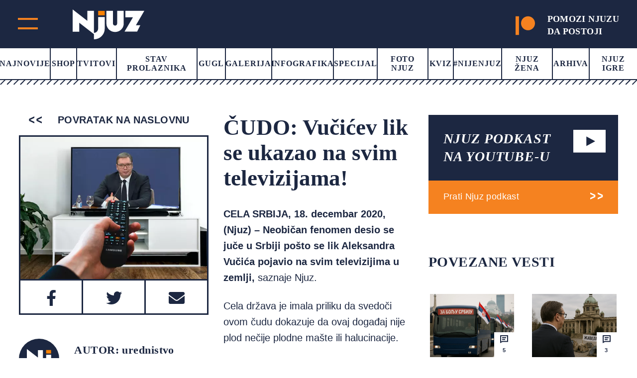

--- FILE ---
content_type: text/html; charset=UTF-8
request_url: https://www.njuz.net/cudo-vucicev-lik-se-ukazao-na-svim-televizijama/
body_size: 23283
content:
<!doctype html><html lang="bs-BA"><head><script data-no-optimize="1">var litespeed_docref=sessionStorage.getItem("litespeed_docref");litespeed_docref&&(Object.defineProperty(document,"referrer",{get:function(){return litespeed_docref}}),sessionStorage.removeItem("litespeed_docref"));</script> <meta charset="UTF-8"><meta name="viewport" content="width=device-width, initial-scale=1"><link rel="preconnect" href="https://fonts.googleapis.com"><link rel="preconnect" href="https://fonts.gstatic.com" crossorigin><link rel="stylesheet" href="https://cdnjs.cloudflare.com/ajax/libs/font-awesome/5.15.3/css/all.min.css"><link rel="stylesheet" href="https://cdn.jsdelivr.net/gh/fancyapps/fancybox@3.5.7/dist/jquery.fancybox.min.css"/><meta property="og:description"
content="CELA SRBIJA, 18. decembar 2020, (Njuz) - Neobičan fenomen desio se juče u Srbiji pošto se lik Aleksandra Vučića pojavio na svim televizijima u zemlji, sazn">
 <script type="litespeed/javascript">var _gaq=_gaq||[];var pluginUrl='//www.google-analytics.com/plugins/ga/inpage_linkid.js';_gaq.push(['_require','inpage_linkid',pluginUrl]);_gaq.push(['_setAccount','UA-19013905-1']);_gaq.push(['_trackPageview']);(function(){var ga=document.createElement('script');ga.type='text/javascript';ga.async=!0;ga.src=('https:'==document.location.protocol?'https://':'http://')+'stats.g.doubleclick.net/dc.js';var s=document.getElementsByTagName('script')[0];s.parentNode.insertBefore(ga,s)})()</script>
 <script type="litespeed/javascript" data-src="https://securepubads.g.doubleclick.net/tag/js/gpt.js"></script> <script type="litespeed/javascript">window.googletag=window.googletag||{cmd:[]};googletag.cmd.push(function(){var mapping=googletag.sizeMapping().addSize([0,0],[[320,50],[320,100]]).addSize([768,200],[728,90]).build();googletag.defineSlot('/151028868/Njuz_300x600',[[300,600],[300,250]],'div-gpt-ad-1481877275085-0').addService(googletag.pubads());googletag.defineSlot('/151028868/Njuz_728x90',[[320,50],[320,100],[728,90]],'div-gpt-ad-1481877275085-1').defineSizeMapping(mapping).addService(googletag.pubads());googletag.defineSlot('/151028868/Njuz_990x250',[990,250],'div-gpt-ad-1481877275085-2').addService(googletag.pubads());mapping=googletag.sizeMapping().addSize([0,0],[320,100]).addSize([680,175],[680,175]).build();googletag.defineSlot('/151028868/Njuz_680x175_320x100',[[320,100],[680,175]],'div-gpt-ad-1564398514420-0').defineSizeMapping(mapping).addService(googletag.pubads());mapping=googletag.sizeMapping().addSize([0,0],[[320,100],[320,50]]).addSize([768,200],[750,200]).build();googletag.defineSlot('/151028868/Njuz_Sticky_Footer',[[750,200],[320,100],[320,50]],'div-gpt-ad-1621601450455-0').defineSizeMapping(mapping).addService(googletag.pubads());mapping=googletag.sizeMapping().addSize([0,0],[[300,250],[320,100]]).addSize([768,200],[[300,250],[300,600]]).build();googletag.defineSlot('/151028868/Njuz_300x250',[[300,250],[320,100],[300,600]],'div-gpt-ad-1669638403687-0').defineSizeMapping(mapping).addService(googletag.pubads());googletag.pubads().setTargeting("PostID",'36930');googletag.pubads().enableSingleRequest();googletag.pubads().collapseEmptyDivs();googletag.enableServices()})</script> <meta name='robots' content='index, follow, max-image-preview:large, max-snippet:-1, max-video-preview:-1' /> <script data-cfasync="false" data-pagespeed-no-defer>var gtm4wp_datalayer_name = "dataLayer";
	var dataLayer = dataLayer || [];</script> <title>ČUDO: Vučićev lik se ukazao na svim televizijama! - Njuz.net</title><meta name="description" content="CELA SRBIJA, 18. decembar 2020, (Njuz) - Neobičan fenomen desio se juče u Srbiji pošto se lik Aleksandra Vučića pojavio na svim televizijima u zemlji," /><link rel="canonical" href="https://www.njuz.net/cudo-vucicev-lik-se-ukazao-na-svim-televizijama/" /><meta property="og:locale" content="bs_BA" /><meta property="og:type" content="article" /><meta property="og:title" content="ČUDO: Vučićev lik se ukazao na svim televizijama! - Njuz.net" /><meta property="og:description" content="CELA SRBIJA, 18. decembar 2020, (Njuz) - Neobičan fenomen desio se juče u Srbiji pošto se lik Aleksandra Vučića pojavio na svim televizijima u zemlji," /><meta property="og:url" content="https://www.njuz.net/cudo-vucicev-lik-se-ukazao-na-svim-televizijama/" /><meta property="og:site_name" content="Njuz.net" /><meta property="article:publisher" content="https://www.facebook.com/njuznet" /><meta property="article:published_time" content="2020-12-18T14:36:17+00:00" /><meta property="article:modified_time" content="2021-03-17T12:44:33+00:00" /><meta property="og:image" content="https://www.njuz.net/wp-content/uploads/2020/12/vucic-na-tv.jpg" /><meta property="og:image:width" content="680" /><meta property="og:image:height" content="430" /><meta property="og:image:type" content="image/jpeg" /><meta name="author" content="urednistvo" /><meta name="twitter:card" content="summary_large_image" /><meta name="twitter:creator" content="@njuznet" /><meta name="twitter:site" content="@njuznet" /><meta name="twitter:label1" content="Written by" /><meta name="twitter:data1" content="urednistvo" /><meta name="twitter:label2" content="Est. reading time" /><meta name="twitter:data2" content="2 minute" /> <script type="application/ld+json" class="yoast-schema-graph">{"@context":"https://schema.org","@graph":[{"@type":"Article","@id":"https://www.njuz.net/cudo-vucicev-lik-se-ukazao-na-svim-televizijama/#article","isPartOf":{"@id":"https://www.njuz.net/cudo-vucicev-lik-se-ukazao-na-svim-televizijama/"},"author":{"name":"urednistvo","@id":"https://www.njuz.net/#/schema/person/f818db512d77b5c30a22d8034241d50c"},"headline":"ČUDO: Vučićev lik se ukazao na svim televizijama!","datePublished":"2020-12-18T14:36:17+00:00","dateModified":"2021-03-17T12:44:33+00:00","mainEntityOfPage":{"@id":"https://www.njuz.net/cudo-vucicev-lik-se-ukazao-na-svim-televizijama/"},"wordCount":395,"commentCount":5,"publisher":{"@id":"https://www.njuz.net/#organization"},"image":{"@id":"https://www.njuz.net/cudo-vucicev-lik-se-ukazao-na-svim-televizijama/#primaryimage"},"thumbnailUrl":"https://www.njuz.net/wp-content/uploads/2020/12/vucic-na-tv.jpg","keywords":["Aleksandar Vučić","predsednik","program","televizor"],"articleSection":["Headline","Politika"],"inLanguage":"bs-BA","potentialAction":[{"@type":"CommentAction","name":"Comment","target":["https://www.njuz.net/cudo-vucicev-lik-se-ukazao-na-svim-televizijama/#respond"]}]},{"@type":"WebPage","@id":"https://www.njuz.net/cudo-vucicev-lik-se-ukazao-na-svim-televizijama/","url":"https://www.njuz.net/cudo-vucicev-lik-se-ukazao-na-svim-televizijama/","name":"ČUDO: Vučićev lik se ukazao na svim televizijama! - Njuz.net","isPartOf":{"@id":"https://www.njuz.net/#website"},"primaryImageOfPage":{"@id":"https://www.njuz.net/cudo-vucicev-lik-se-ukazao-na-svim-televizijama/#primaryimage"},"image":{"@id":"https://www.njuz.net/cudo-vucicev-lik-se-ukazao-na-svim-televizijama/#primaryimage"},"thumbnailUrl":"https://www.njuz.net/wp-content/uploads/2020/12/vucic-na-tv.jpg","datePublished":"2020-12-18T14:36:17+00:00","dateModified":"2021-03-17T12:44:33+00:00","description":"CELA SRBIJA, 18. decembar 2020, (Njuz) - Neobičan fenomen desio se juče u Srbiji pošto se lik Aleksandra Vučića pojavio na svim televizijima u zemlji,","breadcrumb":{"@id":"https://www.njuz.net/cudo-vucicev-lik-se-ukazao-na-svim-televizijama/#breadcrumb"},"inLanguage":"bs-BA","potentialAction":[{"@type":"ReadAction","target":["https://www.njuz.net/cudo-vucicev-lik-se-ukazao-na-svim-televizijama/"]}]},{"@type":"ImageObject","inLanguage":"bs-BA","@id":"https://www.njuz.net/cudo-vucicev-lik-se-ukazao-na-svim-televizijama/#primaryimage","url":"https://www.njuz.net/wp-content/uploads/2020/12/vucic-na-tv.jpg","contentUrl":"https://www.njuz.net/wp-content/uploads/2020/12/vucic-na-tv.jpg","width":680,"height":430},{"@type":"BreadcrumbList","@id":"https://www.njuz.net/cudo-vucicev-lik-se-ukazao-na-svim-televizijama/#breadcrumb","itemListElement":[{"@type":"ListItem","position":1,"name":"Home","item":"https://www.njuz.net/"},{"@type":"ListItem","position":2,"name":"Arhiva","item":"https://www.njuz.net/arhiva/"},{"@type":"ListItem","position":3,"name":"Headline","item":"https://www.njuz.net/category/headline/"},{"@type":"ListItem","position":4,"name":"ČUDO: Vučićev lik se ukazao na svim televizijama!"}]},{"@type":"WebSite","@id":"https://www.njuz.net/#website","url":"https://www.njuz.net/","name":"Njuz.net","description":"Vesti u ogledalu","publisher":{"@id":"https://www.njuz.net/#organization"},"potentialAction":[{"@type":"SearchAction","target":{"@type":"EntryPoint","urlTemplate":"https://www.njuz.net/?s={search_term_string}"},"query-input":{"@type":"PropertyValueSpecification","valueRequired":true,"valueName":"search_term_string"}}],"inLanguage":"bs-BA"},{"@type":"Organization","@id":"https://www.njuz.net/#organization","name":"Njuz","url":"https://www.njuz.net/","logo":{"@type":"ImageObject","inLanguage":"bs-BA","@id":"https://www.njuz.net/#/schema/logo/image/","url":"https://www.njuz.net/wp-content/uploads/2023/07/njuz-logo.jpg","contentUrl":"https://www.njuz.net/wp-content/uploads/2023/07/njuz-logo.jpg","width":1500,"height":765,"caption":"Njuz"},"image":{"@id":"https://www.njuz.net/#/schema/logo/image/"},"sameAs":["https://www.facebook.com/njuznet","https://x.com/njuznet","https://www.instagram.com/njuznet","https://www.youtube.com/njuznettv"]},{"@type":"Person","@id":"https://www.njuz.net/#/schema/person/f818db512d77b5c30a22d8034241d50c","name":"urednistvo","image":{"@type":"ImageObject","inLanguage":"bs-BA","@id":"https://www.njuz.net/#/schema/person/image/","url":"https://www.njuz.net/wp-content/litespeed/avatar/840f0ca9999826f9e530ed0e5c8c278a.jpg?ver=1768994746","contentUrl":"https://www.njuz.net/wp-content/litespeed/avatar/840f0ca9999826f9e530ed0e5c8c278a.jpg?ver=1768994746","caption":"urednistvo"},"url":"https://www.njuz.net/author/urednistvo/"}]}</script> <link rel='dns-prefetch' href='//cdnjs.cloudflare.com' /><link rel='dns-prefetch' href='//cdn.jsdelivr.net' /><style id='wp-img-auto-sizes-contain-inline-css'>img:is([sizes=auto i],[sizes^="auto," i]){contain-intrinsic-size:3000px 1500px}
/*# sourceURL=wp-img-auto-sizes-contain-inline-css */</style><link data-optimized="2" rel="stylesheet" href="https://www.njuz.net/wp-content/litespeed/css/e30e13ed76d69f55a5da640bfd0e8f7c.css?ver=a824d" /><style id='global-styles-inline-css'>:root{--wp--preset--aspect-ratio--square: 1;--wp--preset--aspect-ratio--4-3: 4/3;--wp--preset--aspect-ratio--3-4: 3/4;--wp--preset--aspect-ratio--3-2: 3/2;--wp--preset--aspect-ratio--2-3: 2/3;--wp--preset--aspect-ratio--16-9: 16/9;--wp--preset--aspect-ratio--9-16: 9/16;--wp--preset--color--black: #000000;--wp--preset--color--cyan-bluish-gray: #abb8c3;--wp--preset--color--white: #ffffff;--wp--preset--color--pale-pink: #f78da7;--wp--preset--color--vivid-red: #cf2e2e;--wp--preset--color--luminous-vivid-orange: #ff6900;--wp--preset--color--luminous-vivid-amber: #fcb900;--wp--preset--color--light-green-cyan: #7bdcb5;--wp--preset--color--vivid-green-cyan: #00d084;--wp--preset--color--pale-cyan-blue: #8ed1fc;--wp--preset--color--vivid-cyan-blue: #0693e3;--wp--preset--color--vivid-purple: #9b51e0;--wp--preset--gradient--vivid-cyan-blue-to-vivid-purple: linear-gradient(135deg,rgb(6,147,227) 0%,rgb(155,81,224) 100%);--wp--preset--gradient--light-green-cyan-to-vivid-green-cyan: linear-gradient(135deg,rgb(122,220,180) 0%,rgb(0,208,130) 100%);--wp--preset--gradient--luminous-vivid-amber-to-luminous-vivid-orange: linear-gradient(135deg,rgb(252,185,0) 0%,rgb(255,105,0) 100%);--wp--preset--gradient--luminous-vivid-orange-to-vivid-red: linear-gradient(135deg,rgb(255,105,0) 0%,rgb(207,46,46) 100%);--wp--preset--gradient--very-light-gray-to-cyan-bluish-gray: linear-gradient(135deg,rgb(238,238,238) 0%,rgb(169,184,195) 100%);--wp--preset--gradient--cool-to-warm-spectrum: linear-gradient(135deg,rgb(74,234,220) 0%,rgb(151,120,209) 20%,rgb(207,42,186) 40%,rgb(238,44,130) 60%,rgb(251,105,98) 80%,rgb(254,248,76) 100%);--wp--preset--gradient--blush-light-purple: linear-gradient(135deg,rgb(255,206,236) 0%,rgb(152,150,240) 100%);--wp--preset--gradient--blush-bordeaux: linear-gradient(135deg,rgb(254,205,165) 0%,rgb(254,45,45) 50%,rgb(107,0,62) 100%);--wp--preset--gradient--luminous-dusk: linear-gradient(135deg,rgb(255,203,112) 0%,rgb(199,81,192) 50%,rgb(65,88,208) 100%);--wp--preset--gradient--pale-ocean: linear-gradient(135deg,rgb(255,245,203) 0%,rgb(182,227,212) 50%,rgb(51,167,181) 100%);--wp--preset--gradient--electric-grass: linear-gradient(135deg,rgb(202,248,128) 0%,rgb(113,206,126) 100%);--wp--preset--gradient--midnight: linear-gradient(135deg,rgb(2,3,129) 0%,rgb(40,116,252) 100%);--wp--preset--font-size--small: 13px;--wp--preset--font-size--medium: 20px;--wp--preset--font-size--large: 36px;--wp--preset--font-size--x-large: 42px;--wp--preset--spacing--20: 0.44rem;--wp--preset--spacing--30: 0.67rem;--wp--preset--spacing--40: 1rem;--wp--preset--spacing--50: 1.5rem;--wp--preset--spacing--60: 2.25rem;--wp--preset--spacing--70: 3.38rem;--wp--preset--spacing--80: 5.06rem;--wp--preset--shadow--natural: 6px 6px 9px rgba(0, 0, 0, 0.2);--wp--preset--shadow--deep: 12px 12px 50px rgba(0, 0, 0, 0.4);--wp--preset--shadow--sharp: 6px 6px 0px rgba(0, 0, 0, 0.2);--wp--preset--shadow--outlined: 6px 6px 0px -3px rgb(255, 255, 255), 6px 6px rgb(0, 0, 0);--wp--preset--shadow--crisp: 6px 6px 0px rgb(0, 0, 0);}:where(.is-layout-flex){gap: 0.5em;}:where(.is-layout-grid){gap: 0.5em;}body .is-layout-flex{display: flex;}.is-layout-flex{flex-wrap: wrap;align-items: center;}.is-layout-flex > :is(*, div){margin: 0;}body .is-layout-grid{display: grid;}.is-layout-grid > :is(*, div){margin: 0;}:where(.wp-block-columns.is-layout-flex){gap: 2em;}:where(.wp-block-columns.is-layout-grid){gap: 2em;}:where(.wp-block-post-template.is-layout-flex){gap: 1.25em;}:where(.wp-block-post-template.is-layout-grid){gap: 1.25em;}.has-black-color{color: var(--wp--preset--color--black) !important;}.has-cyan-bluish-gray-color{color: var(--wp--preset--color--cyan-bluish-gray) !important;}.has-white-color{color: var(--wp--preset--color--white) !important;}.has-pale-pink-color{color: var(--wp--preset--color--pale-pink) !important;}.has-vivid-red-color{color: var(--wp--preset--color--vivid-red) !important;}.has-luminous-vivid-orange-color{color: var(--wp--preset--color--luminous-vivid-orange) !important;}.has-luminous-vivid-amber-color{color: var(--wp--preset--color--luminous-vivid-amber) !important;}.has-light-green-cyan-color{color: var(--wp--preset--color--light-green-cyan) !important;}.has-vivid-green-cyan-color{color: var(--wp--preset--color--vivid-green-cyan) !important;}.has-pale-cyan-blue-color{color: var(--wp--preset--color--pale-cyan-blue) !important;}.has-vivid-cyan-blue-color{color: var(--wp--preset--color--vivid-cyan-blue) !important;}.has-vivid-purple-color{color: var(--wp--preset--color--vivid-purple) !important;}.has-black-background-color{background-color: var(--wp--preset--color--black) !important;}.has-cyan-bluish-gray-background-color{background-color: var(--wp--preset--color--cyan-bluish-gray) !important;}.has-white-background-color{background-color: var(--wp--preset--color--white) !important;}.has-pale-pink-background-color{background-color: var(--wp--preset--color--pale-pink) !important;}.has-vivid-red-background-color{background-color: var(--wp--preset--color--vivid-red) !important;}.has-luminous-vivid-orange-background-color{background-color: var(--wp--preset--color--luminous-vivid-orange) !important;}.has-luminous-vivid-amber-background-color{background-color: var(--wp--preset--color--luminous-vivid-amber) !important;}.has-light-green-cyan-background-color{background-color: var(--wp--preset--color--light-green-cyan) !important;}.has-vivid-green-cyan-background-color{background-color: var(--wp--preset--color--vivid-green-cyan) !important;}.has-pale-cyan-blue-background-color{background-color: var(--wp--preset--color--pale-cyan-blue) !important;}.has-vivid-cyan-blue-background-color{background-color: var(--wp--preset--color--vivid-cyan-blue) !important;}.has-vivid-purple-background-color{background-color: var(--wp--preset--color--vivid-purple) !important;}.has-black-border-color{border-color: var(--wp--preset--color--black) !important;}.has-cyan-bluish-gray-border-color{border-color: var(--wp--preset--color--cyan-bluish-gray) !important;}.has-white-border-color{border-color: var(--wp--preset--color--white) !important;}.has-pale-pink-border-color{border-color: var(--wp--preset--color--pale-pink) !important;}.has-vivid-red-border-color{border-color: var(--wp--preset--color--vivid-red) !important;}.has-luminous-vivid-orange-border-color{border-color: var(--wp--preset--color--luminous-vivid-orange) !important;}.has-luminous-vivid-amber-border-color{border-color: var(--wp--preset--color--luminous-vivid-amber) !important;}.has-light-green-cyan-border-color{border-color: var(--wp--preset--color--light-green-cyan) !important;}.has-vivid-green-cyan-border-color{border-color: var(--wp--preset--color--vivid-green-cyan) !important;}.has-pale-cyan-blue-border-color{border-color: var(--wp--preset--color--pale-cyan-blue) !important;}.has-vivid-cyan-blue-border-color{border-color: var(--wp--preset--color--vivid-cyan-blue) !important;}.has-vivid-purple-border-color{border-color: var(--wp--preset--color--vivid-purple) !important;}.has-vivid-cyan-blue-to-vivid-purple-gradient-background{background: var(--wp--preset--gradient--vivid-cyan-blue-to-vivid-purple) !important;}.has-light-green-cyan-to-vivid-green-cyan-gradient-background{background: var(--wp--preset--gradient--light-green-cyan-to-vivid-green-cyan) !important;}.has-luminous-vivid-amber-to-luminous-vivid-orange-gradient-background{background: var(--wp--preset--gradient--luminous-vivid-amber-to-luminous-vivid-orange) !important;}.has-luminous-vivid-orange-to-vivid-red-gradient-background{background: var(--wp--preset--gradient--luminous-vivid-orange-to-vivid-red) !important;}.has-very-light-gray-to-cyan-bluish-gray-gradient-background{background: var(--wp--preset--gradient--very-light-gray-to-cyan-bluish-gray) !important;}.has-cool-to-warm-spectrum-gradient-background{background: var(--wp--preset--gradient--cool-to-warm-spectrum) !important;}.has-blush-light-purple-gradient-background{background: var(--wp--preset--gradient--blush-light-purple) !important;}.has-blush-bordeaux-gradient-background{background: var(--wp--preset--gradient--blush-bordeaux) !important;}.has-luminous-dusk-gradient-background{background: var(--wp--preset--gradient--luminous-dusk) !important;}.has-pale-ocean-gradient-background{background: var(--wp--preset--gradient--pale-ocean) !important;}.has-electric-grass-gradient-background{background: var(--wp--preset--gradient--electric-grass) !important;}.has-midnight-gradient-background{background: var(--wp--preset--gradient--midnight) !important;}.has-small-font-size{font-size: var(--wp--preset--font-size--small) !important;}.has-medium-font-size{font-size: var(--wp--preset--font-size--medium) !important;}.has-large-font-size{font-size: var(--wp--preset--font-size--large) !important;}.has-x-large-font-size{font-size: var(--wp--preset--font-size--x-large) !important;}
/*# sourceURL=global-styles-inline-css */</style><style id='classic-theme-styles-inline-css'>/*! This file is auto-generated */
.wp-block-button__link{color:#fff;background-color:#32373c;border-radius:9999px;box-shadow:none;text-decoration:none;padding:calc(.667em + 2px) calc(1.333em + 2px);font-size:1.125em}.wp-block-file__button{background:#32373c;color:#fff;text-decoration:none}
/*# sourceURL=/wp-includes/css/classic-themes.min.css */</style><link rel='stylesheet' id='slickcss-css' href='https://cdnjs.cloudflare.com/ajax/libs/slick-carousel/1.8.1/slick.min.css' media='all' /> <script type="litespeed/javascript" data-src="https://cdnjs.cloudflare.com/ajax/libs/jquery/1.12.4/jquery.min.js" id="jquery-js"></script> 
 <script data-cfasync="false" data-pagespeed-no-defer>var dataLayer_content = {"visitorLoginState":"logged-out","visitorType":"visitor-logged-out","pageTitle":"ČUDO: Vučićev lik se ukazao na svim televizijama! - Njuz.net","pagePostType":"post","pagePostType2":"single-post","pageCategory":["headline","politika"],"pageAttributes":["aleksandar-vucic","predsednik","program","televizor"],"pagePostAuthor":"urednistvo","pagePostDate":"18\/12\/2020","pagePostDateYear":2020,"pagePostDateMonth":12,"pagePostDateDay":18,"pagePostDateDayName":"Petak","pagePostDateHour":15,"pagePostDateMinute":36,"pagePostDateIso":"2020-12-18T15:36:17+01:00","pagePostDateUnix":1608305777,"postID":36930};
	dataLayer.push( dataLayer_content );</script> <script data-cfasync="false" data-pagespeed-no-defer>(function(w,d,s,l,i){w[l]=w[l]||[];w[l].push({'gtm.start':
new Date().getTime(),event:'gtm.js'});var f=d.getElementsByTagName(s)[0],
j=d.createElement(s),dl=l!='dataLayer'?'&l='+l:'';j.async=true;j.src=
'//www.googletagmanager.com/gtm.js?id='+i+dl;f.parentNode.insertBefore(j,f);
})(window,document,'script','dataLayer','GTM-NLPBLBW');</script> <style id="wp-custom-css">.back-to-top {
	height: 60px;
}</style></head><body class="wp-singular post-template-default single single-post postid-36930 single-format-standard wp-theme-njuz">
 <script type="litespeed/javascript">AdPlatformZone={id:"bfaf587aa",format:"0x0"}</script> <script type="litespeed/javascript" data-src="https://relay-rs.ads.httpool.com"></script> <div id="page" class="site "><header ><div class="header-top-area d-flex align-items-center justify-content-between"><div class="header-logo d-flex"><div class="main-menu"><div class="main-menu-inner">
<span class="top"></span>
<span class="bottom"></span></div></div><div class="logo">
<a href="https://www.njuz.net">
<svg width="144" height="60" viewBox="0 0 144 60" fill="none" xmlns="http://www.w3.org/2000/svg">
<g clip-path="url(#clip0_1655_5319)">
<path d="M64.4635 2.86328H51.2373V11.8041H64.4635V2.86328Z" fill="#FA8203"/>
<path d="M80.9473 2.86328V28.3509C80.9697 29.4288 81.4136 30.4568 82.187 31.222C83.0093 31.9896 84.0962 32.4243 85.2306 32.4393C85.7774 32.4393 86.3188 32.3336 86.824 32.1281C87.3291 31.9226 87.7881 31.6215 88.1747 31.2419C88.5614 30.8622 88.8681 30.4115 89.0773 29.9155C89.2865 29.4194 89.3942 28.8878 89.3942 28.3509V2.86328H102.62V28.3509C102.654 30.5922 102.215 32.8162 101.333 34.8834C100.45 36.9507 99.142 38.8166 97.4907 40.3643C95.8897 41.9526 93.9785 43.207 91.8718 44.0523C89.7651 44.8977 87.5062 45.3166 85.2306 45.2839C80.627 45.3011 76.2049 43.5225 72.9364 40.3391C71.3152 38.769 70.0271 36.8988 69.1466 34.8367C68.2661 32.7747 67.8107 30.5617 67.8066 28.3257V2.86328H80.9473Z" fill="white"/>
<path d="M42.7905 49.6992L13.2347 26.7049V44.6369H0V0L29.5472 22.9271V2.86274H42.7734V47.0127C43.8961 47.0363 45.011 46.8237 46.0433 46.3893C47.0755 45.9549 48.0011 45.3088 48.7581 44.4942C50.3502 42.8545 51.2196 40.6645 51.1776 38.3993V15.17H64.4037V38.4161C64.4522 41.2431 63.9217 44.0509 62.8437 46.6727C61.7657 49.2945 60.1622 51.6769 58.1284 53.6785C56.1469 55.7059 53.7641 57.314 51.1265 58.404C48.4888 59.494 45.6521 60.0428 42.7905 60.0168V49.6992Z" fill="white"/>
<path d="M144 2.86328L127.114 31.6502H135.929L129.594 44.5787H104.253L121.147 15.8589H105.937V2.86328H144Z" fill="white"/>
</g>
<defs>
<clipPath id="clip0_1655_5319">
<rect width="144" height="60" fill="white"/>
</clipPath>
</defs>
</svg>                    </a></div><div class="header-top-right-mob">
<a target="_blank" href="https://www.patreon.com/njuz">
<svg width="53" height="51" viewBox="0 0 53 51" fill="none" xmlns="http://www.w3.org/2000/svg">
<g clip-path="url(#clip0_890_1502)">
<path fill-rule="evenodd" clip-rule="evenodd" d="M33.9764 0C23.4546 0 14.8936 8.59182 14.8936 19.1465C14.8936 29.6719 23.4546 38.2354 33.9764 38.2354C44.4665 38.2354 53.001 29.6719 53.001 19.1465C53.001 8.58916 44.4665 0 33.9764 0Z" fill="#F58220"/>
<path fill-rule="evenodd" clip-rule="evenodd" d="M0 51H9.31833V0H0V51Z" fill="#F58220"/>
</g>
<defs>
<clipPath id="clip0_890_1502">
<rect width="53" height="51" fill="#F58220"/>
</clipPath>
</defs>
</svg>
</a></div></div><div class="header-top-right">
<a target="_blank" href="https://www.patreon.com/njuz">
<svg width="53" height="51" viewBox="0 0 53 51" fill="none" xmlns="http://www.w3.org/2000/svg">
<g clip-path="url(#clip0_890_1502)">
<path fill-rule="evenodd" clip-rule="evenodd" d="M33.9764 0C23.4546 0 14.8936 8.59182 14.8936 19.1465C14.8936 29.6719 23.4546 38.2354 33.9764 38.2354C44.4665 38.2354 53.001 29.6719 53.001 19.1465C53.001 8.58916 44.4665 0 33.9764 0Z" fill="#F58220"/>
<path fill-rule="evenodd" clip-rule="evenodd" d="M0 51H9.31833V0H0V51Z" fill="#F58220"/>
</g>
<defs>
<clipPath id="clip0_890_1502">
<rect width="53" height="51" fill="#F58220"/>
</clipPath>
</defs>
</svg><h4>POMOZI NJUZU<br> DA POSTOJI</h4>
</a></div></div><div class="main-header"><nav><div class="menu-main-menu-container"><ul id="primary-menu" class="menu"><li id="menu-item-38695" class="menu-item menu-item-type-post_type menu-item-object-page current_page_parent menu-item-38695"><a href="https://www.njuz.net/arhiva/">Najnovije</a></li><li id="menu-item-40263" class="menu-item menu-item-type-custom menu-item-object-custom menu-item-40263"><a href="https://shop.njuz.net/">Shop</a></li><li id="menu-item-23326" class="menu-item menu-item-type-taxonomy menu-item-object-category menu-item-23326"><a href="https://www.njuz.net/category/tvitovi-poznatih/">Tvitovi</a></li><li id="menu-item-23327" class="menu-item menu-item-type-taxonomy menu-item-object-category menu-item-23327"><a href="https://www.njuz.net/category/stav-prolaznika/">Stav prolaznika</a></li><li id="menu-item-38796" class="menu-item menu-item-type-taxonomy menu-item-object-category menu-item-38796"><a href="https://www.njuz.net/category/gugl/">Gugl</a></li><li id="menu-item-23328" class="menu-item menu-item-type-taxonomy menu-item-object-category menu-item-23328"><a href="https://www.njuz.net/category/galerija/">Galerija</a></li><li id="menu-item-23329" class="menu-item menu-item-type-taxonomy menu-item-object-category menu-item-23329"><a href="https://www.njuz.net/category/infografika/">Infografika</a></li><li id="menu-item-23331" class="menu-item menu-item-type-taxonomy menu-item-object-category menu-item-23331"><a href="https://www.njuz.net/category/specijal/">Specijal</a></li><li id="menu-item-23330" class="menu-item menu-item-type-taxonomy menu-item-object-category menu-item-23330"><a href="https://www.njuz.net/category/foto/">Foto Njuz</a></li><li id="menu-item-23333" class="menu-item menu-item-type-taxonomy menu-item-object-category menu-item-23333"><a href="https://www.njuz.net/category/kviz/">Kviz</a></li><li id="menu-item-36573" class="menu-item menu-item-type-taxonomy menu-item-object-category menu-item-36573"><a href="https://www.njuz.net/category/nijenjuz/">#Nijenjuz</a></li><li id="menu-item-38697" class="menu-item menu-item-type-taxonomy menu-item-object-category menu-item-38697"><a href="https://www.njuz.net/category/njuz_zena/">Njuz Žena</a></li><li id="menu-item-38696" class="menu-item menu-item-type-post_type menu-item-object-page current_page_parent menu-item-38696"><a href="https://www.njuz.net/arhiva/">Arhiva</a></li><li id="menu-item-37579" class="menu-item menu-item-type-taxonomy menu-item-object-category menu-item-37579"><a href="https://www.njuz.net/category/njuz-igre/">Njuz Igre</a></li></ul></div></nav><div class="border-menu"></div></div></header><div id="mySidenav" class="nav-content sidenav"><div class="sidenav-inner"><div class="mob-search-form"><form action="https://www.njuz.net">
<input name="s" placeholder="Pretraga" type="text" value="">
<input type="submit" value=""></form></div><div class="d-flex-mob"><nav><ul id="menu-sub-menu" class="njz_secondary_menu"><li id="menu-item-38846" class="menu-item menu-item-type-post_type menu-item-object-page menu-item-38846"><a href="https://www.njuz.net/o/">О nama</a></li><li id="menu-item-38845" class="menu-item menu-item-type-post_type menu-item-object-page menu-item-38845"><a href="https://www.njuz.net/media-kit/">Media Kit</a></li><li id="menu-item-23339" class="menu-item menu-item-type-taxonomy menu-item-object-category menu-item-23339"><a href="https://www.njuz.net/category/drustvo/">Društvo</a></li><li id="menu-item-23338" class="menu-item menu-item-type-taxonomy menu-item-object-category current-post-ancestor current-menu-parent current-post-parent menu-item-23338"><a href="https://www.njuz.net/category/politika/">Politika</a></li><li id="menu-item-23340" class="menu-item menu-item-type-taxonomy menu-item-object-category menu-item-23340"><a href="https://www.njuz.net/category/ekonomija/">Ekonomija</a></li><li id="menu-item-23341" class="menu-item menu-item-type-taxonomy menu-item-object-category menu-item-23341"><a href="https://www.njuz.net/category/sport/">Sport</a></li><li id="menu-item-23342" class="menu-item menu-item-type-taxonomy menu-item-object-category menu-item-23342"><a href="https://www.njuz.net/category/hronika/">Hronika</a></li><li id="menu-item-23343" class="menu-item menu-item-type-taxonomy menu-item-object-category menu-item-23343"><a href="https://www.njuz.net/category/tehnologija/">Tehnologija</a></li><li id="menu-item-23344" class="menu-item menu-item-type-taxonomy menu-item-object-category menu-item-23344"><a href="https://www.njuz.net/category/zabava/">Zabava</a></li><li id="menu-item-23345" class="menu-item menu-item-type-taxonomy menu-item-object-category menu-item-23345"><a href="https://www.njuz.net/category/ljubav-i-zivot/">Ljubav i život</a></li><li id="menu-item-23346" class="menu-item menu-item-type-taxonomy menu-item-object-category menu-item-23346"><a href="https://www.njuz.net/category/svet/">Svet</a></li></ul></nav><nav class="desc-dn"><div class="menu-main-menu-container"><ul id="primary-menu" class="menu"><li class="menu-item menu-item-type-post_type menu-item-object-page current_page_parent menu-item-38695"><a href="https://www.njuz.net/arhiva/">Najnovije</a></li><li class="menu-item menu-item-type-custom menu-item-object-custom menu-item-40263"><a href="https://shop.njuz.net/">Shop</a></li><li class="menu-item menu-item-type-taxonomy menu-item-object-category menu-item-23326"><a href="https://www.njuz.net/category/tvitovi-poznatih/">Tvitovi</a></li><li class="menu-item menu-item-type-taxonomy menu-item-object-category menu-item-23327"><a href="https://www.njuz.net/category/stav-prolaznika/">Stav prolaznika</a></li><li class="menu-item menu-item-type-taxonomy menu-item-object-category menu-item-38796"><a href="https://www.njuz.net/category/gugl/">Gugl</a></li><li class="menu-item menu-item-type-taxonomy menu-item-object-category menu-item-23328"><a href="https://www.njuz.net/category/galerija/">Galerija</a></li><li class="menu-item menu-item-type-taxonomy menu-item-object-category menu-item-23329"><a href="https://www.njuz.net/category/infografika/">Infografika</a></li><li class="menu-item menu-item-type-taxonomy menu-item-object-category menu-item-23331"><a href="https://www.njuz.net/category/specijal/">Specijal</a></li><li class="menu-item menu-item-type-taxonomy menu-item-object-category menu-item-23330"><a href="https://www.njuz.net/category/foto/">Foto Njuz</a></li><li class="menu-item menu-item-type-taxonomy menu-item-object-category menu-item-23333"><a href="https://www.njuz.net/category/kviz/">Kviz</a></li><li class="menu-item menu-item-type-taxonomy menu-item-object-category menu-item-36573"><a href="https://www.njuz.net/category/nijenjuz/">#Nijenjuz</a></li><li class="menu-item menu-item-type-taxonomy menu-item-object-category menu-item-38697"><a href="https://www.njuz.net/category/njuz_zena/">Njuz Žena</a></li><li class="menu-item menu-item-type-post_type menu-item-object-page current_page_parent menu-item-38696"><a href="https://www.njuz.net/arhiva/">Arhiva</a></li><li class="menu-item menu-item-type-taxonomy menu-item-object-category menu-item-37579"><a href="https://www.njuz.net/category/njuz-igre/">Njuz Igre</a></li></ul></div></nav></div><div class="menu-social"><ul class="d-flex"><li>
<a target="_blank" href="https://www.facebook.com/njuznet">
<svg width="18" height="32" viewBox="0 0 18 32" fill="none"
xmlns="http://www.w3.org/2000/svg">
<path d="M16.4457 18L17.3347 12.209H11.7777V8.45098C11.7777 6.86698 12.5537 5.32198 15.0427 5.32198H17.5687V0.391977C17.5687 0.391977 15.2767 0.000976562 13.0847 0.000976562C8.50866 0.000976562 5.51766 2.77498 5.51766 7.79598V12.21H0.430664V18.001H5.51766V32.001H11.7777V18.001L16.4457 18Z"
fill="#1C2741"/>
</svg>
</a></li><li>
<a target="_blank" href="https://twitter.com/njuznet">
<svg xmlns="http://www.w3.org/2000/svg" viewBox="0 0 640 640" width="32" height="32"><path d="M453.2 112h70.6L369.6 288.2 551 528H409L297.7 382.6 170.5 528H99.8l164.9-188.5L90.8 112h145.6l100.5 132.9L453.2 112zm-24.8 373.8h39.1L215.1 152h-42l255.3 333.8z" fill="#1C2741"/></svg>
</a></li><li>
<a target="_blank" href="https://www.instagram.com/njuznet">
<svg width="36" height="36" viewBox="0 0 36 36" fill="none"
xmlns="http://www.w3.org/2000/svg">
<path d="M31.4201 12.4577C31.405 11.3216 31.1923 10.1968 30.7916 9.13368C30.4441 8.23691 29.9134 7.42248 29.2334 6.74243C28.5533 6.06237 27.7389 5.53166 26.8421 5.18418C25.7926 4.79022 24.6839 4.57719 23.5631 4.55418C22.1201 4.48968 21.6626 4.47168 17.9996 4.47168C14.3366 4.47168 13.8671 4.47168 12.4346 4.55418C11.3144 4.57736 10.2061 4.79038 9.15712 5.18418C8.2602 5.53141 7.44565 6.06205 6.76557 6.74213C6.08548 7.42221 5.55485 8.23677 5.20762 9.13368C4.81286 10.1824 4.6003 11.2908 4.57912 12.4112C4.51462 13.8557 4.49512 14.3132 4.49512 17.9762C4.49512 21.6392 4.49512 22.1072 4.57912 23.5412C4.60162 24.6632 4.81312 25.7702 5.20762 26.8217C5.55543 27.7183 6.08646 28.5325 6.76677 29.2123C7.44708 29.8921 8.26171 30.4225 9.15862 30.7697C10.2048 31.1795 11.3132 31.4077 12.4361 31.4447C13.8806 31.5092 14.3381 31.5287 18.0011 31.5287C21.6641 31.5287 22.1336 31.5287 23.5661 31.4447C24.6868 31.4226 25.7957 31.2101 26.8451 30.8162C27.7417 30.4683 28.5559 29.9374 29.2359 29.2574C29.9159 28.5774 30.4467 27.7632 30.7946 26.8667C31.1891 25.8167 31.4006 24.7097 31.4231 23.5862C31.4876 22.1432 31.5071 21.6857 31.5071 18.0212C31.5041 14.3582 31.5041 13.8932 31.4201 12.4577ZM17.9906 24.9032C14.1596 24.9032 11.0561 21.7997 11.0561 17.9687C11.0561 14.1377 14.1596 11.0342 17.9906 11.0342C19.8298 11.0342 21.5936 11.7648 22.8941 13.0652C24.1945 14.3657 24.9251 16.1295 24.9251 17.9687C24.9251 19.8078 24.1945 21.5716 22.8941 22.8721C21.5936 24.1726 19.8298 24.9032 17.9906 24.9032ZM25.2011 12.3947C24.9887 12.3949 24.7784 12.3532 24.5821 12.272C24.3858 12.1908 24.2075 12.0717 24.0573 11.9215C23.9071 11.7713 23.788 11.593 23.7068 11.3967C23.6256 11.2004 23.5839 10.9901 23.5841 10.7777C23.5841 10.5654 23.6259 10.3553 23.7071 10.1592C23.7884 9.96308 23.9074 9.7849 24.0575 9.63482C24.2076 9.48474 24.3858 9.36568 24.5819 9.28446C24.7779 9.20324 24.9881 9.16143 25.2004 9.16143C25.4126 9.16143 25.6228 9.20324 25.8189 9.28446C26.015 9.36568 26.1931 9.48474 26.3432 9.63482C26.4933 9.7849 26.6124 9.96308 26.6936 10.1592C26.7748 10.3553 26.8166 10.5654 26.8166 10.7777C26.8166 11.6717 26.0936 12.3947 25.2011 12.3947Z"
fill="#1C2741"/>
<path d="M17.9908 22.4729C20.4786 22.4729 22.4953 20.4561 22.4953 17.9684C22.4953 15.4806 20.4786 13.4639 17.9908 13.4639C15.5031 13.4639 13.4863 15.4806 13.4863 17.9684C13.4863 20.4561 15.5031 22.4729 17.9908 22.4729Z"
fill="#1C2741"/>
</svg>
</a></li><li>
<a target="_blank" href="https://www.youtube.com/njuznettv">
<svg width="32" height="33" viewBox="0 0 32 30" fill="none" xmlns="http://www.w3.org/2000/svg">
<path d="M31.5752 14.9996L8.45941 27.4704L8.45941 2.52884L31.5752 14.9996Z" fill="#1C2741"/>
</svg>
</a></li></ul></div></div></div><section class="content"><div class="container-fluid njuz-container"><div id="single-content" class="row" data-category="8"><div data-url="https://www.njuz.net/cudo-vucicev-lik-se-ukazao-na-svim-televizijama/" data-excludeID="36930"
class="col-lg-8 single-content-inner"><div class="row"><div class="col-xl-6"><div class="single-left-column"><div class="horizontal-loader"><div class="back-to-front"><div class="line-animate-container">
<a href="https://www.njuz.net">
<svg width="26" height="14" viewBox="0 0 26 14" fill="none"
xmlns="http://www.w3.org/2000/svg">
<g clip-path="url(#clip0_671_2586)">
<path fill-rule="evenodd" clip-rule="evenodd"
d="M14.9999 14L14.9999 10.8866L24.8486 6.32543L25.3416 6.05041L25.3779 6.1023L25.3779 9.14307L14.9999 14Z"
fill="#1C2741"/>
<path fill-rule="evenodd" clip-rule="evenodd"
d="M14.9999 3.09748L14.9999 -0.000373317L25.3779 4.85656L25.3779 7.89733L25.3416 7.94922L24.8486 7.65863L14.9999 3.09748Z"
fill="#1C2741"/>
</g>
<g clip-path="url(#clip1_671_2586)">
<path fill-rule="evenodd" clip-rule="evenodd"
d="M-0.000127792 14L-0.00012752 10.8866L9.84865 6.32543L10.3416 6.05041L10.3779 6.1023L10.3779 9.14307L-0.000127792 14Z"
fill="#1C2741"/>
<path fill-rule="evenodd" clip-rule="evenodd"
d="M-0.000127368 3.09748L-0.000127097 -0.000373317L10.3779 4.85656L10.3779 7.89733L10.3416 7.94922L9.84865 7.65863L-0.000127368 3.09748Z"
fill="#1C2741"/>
</g>
</svg> povratak na naslovnu</a><div class="line-animate"></div></div></div></div><div class="left-single-content"><div class="single-top-image"><div class="image"
style="background: url('https://www.njuz.net/wp-content/uploads/2020/12/vucic-na-tv.jpg.webp') center top no-repeat;background-size: cover"></div></div></div><div class="post-soc-share"><ul><li><a target="_blank"
href="http://www.facebook.com/sharer/sharer.php?u=https%3A%2F%2Fwww.njuz.net%2Fcudo-vucicev-lik-se-ukazao-na-svim-televizijama%2F"><i
class="fab fa-facebook-f"></i></a></li><li><a target="_blank"
href="http://twitter.com/share?url=https://www.njuz.net/cudo-vucicev-lik-se-ukazao-na-svim-televizijama/&text=ČUDO: Vučićev lik se ukazao na svim televizijama!"><i
class="fab fa-twitter"></i></a></li><li><a target="_blank"
href="mailto:?&subject=ČUDO: Vučićev lik se ukazao na svim televizijama!&body=https://www.njuz.net/cudo-vucicev-lik-se-ukazao-na-svim-televizijama/"><i
class="fas fa-envelope"></i></a></li></ul></div><div class="d-flex align-items-center author-content">
<img data-lazyloaded="1" src="[data-uri]" data-src="https://www.njuz.net/wp-content/themes/njuz/images/njuz-autor.svg"
alt="njuz-autor"><div class="author-box"><h3 class="date-font">
AUTOR: urednistvo</h3><div class="date-box-single d-flex align-items-center">
<svg width="24" height="24" viewBox="0 0 24 24" fill="none"
xmlns="http://www.w3.org/2000/svg">
<path d="M18.75 1.5V0H15.75V1.5H8.25V0H5.25V1.5H0V24H24V1.5H18.75ZM21 21H3V4.5H5.25V6H8.25V4.5H15.75V6H18.75V4.5H21V21Z"
fill="#1C2741"></path>
<path d="M8.25 9.75H5.25V12.75H8.25V9.75Z" fill="#1C2741"></path>
<path d="M13.5 9.75H10.5V12.75H13.5V9.75Z" fill="#1C2741"></path>
<path d="M18.75 9.75H15.75V12.75H18.75V9.75Z" fill="#1C2741"></path>
<path d="M8.25 15H5.25V18H8.25V15Z" fill="#1C2741"></path>
<path d="M13.5 15H10.5V18H13.5V15Z" fill="#1C2741"></path>
</svg>
<span>18. dec. 2020</span></div></div></div><div class="d-flex justify-content-center my-2"></div></div></div><div class="col-xl-6"><div class="single-content"><h1>ČUDO: Vučićev lik se ukazao na svim televizijama!</h1><p><strong>CELA SRBIJA, 18. decembar 2020, (Njuz) &#8211; Neobičan fenomen desio se juče u Srbiji pošto se lik Aleksandra Vučića pojavio na svim televizijima u zemlji,</strong> saznaje Njuz.</p><p>Cela država je imala priliku da svedoči ovom čudu dokazuje da ovaj događaj nije plod nečije plodne mašte ili halucinacije.</p><div><div class="" dir="auto"><div id="jsc_c_4u2" class="ecm0bbzt hv4rvrfc e5nlhep0 dati1w0a" data-ad-comet-preview="message" data-ad-preview="message"><div class="j83agx80 cbu4d94t ew0dbk1b irj2b8pg"><div class="qzhwtbm6 knvmm38d"><div class="o9v6fnle cxmmr5t8 oygrvhab hcukyx3x c1et5uql ii04i59q"><div dir="auto"><p>&#8211; Kao i svako jutro uključio sam televizor i vrteo kanale tražeći nešto zanimljivo kada se na ekranu odjednom pojavio Vučić &#8211; priča Mitar Veljković iz Beograda &#8211; Prvo sam bio zbunjen. Pomislio sam da je to neka optička iluzija. Instiktivno sam promenio kanal, ali on je opet bio tu &#8211; opisuje on nesvakidasnje iskustvo.</p><p>&#8211; Za svaki slučaj sam isključio televizor, popio kafu, izašao da prošetam i razbistrim um. Ženi i deci ništa nisam govorio jer sam se plašio da umišljam i da su ovo znaci nekog psihičkog oboljenja. Po povratku kući sam se ponašao kao da se ništa čudno ne dešava. Nonšalantno sam uključio televizor, ali Vučićev lik je opet bio svuda. Pozvao sam ženu da proverim da li vidi isto što i ja. Malo je reći da mi je pao kamen sa srca kada mi je rekla da i ona svuda vidi Vučića. Tada mi je bilo jasno da prisustvujemo nečem neshvatljivom, čudu koje nauka ne može da objasni &#8211; ispričao nam je Mitar.</p></div><div dir="auto"><p>Njegovo iskustvo su potvrdili građani širom Srbije koji su takođe videli Vučića na svim televizijskim kanalima. Stručnjaci za onostrano su jednoglasni u oceni da je ovo važna poruka koju moramo shvatiti ozbiljno.</p></div><div dir="auto"><p>&#8211; Vučić se nije pojavio slučajno &#8211; ubeđen je Miloš Stojković, poznati srpski spiritualista &#8211; On pokušava da nam kaže nešto važno, nešto što će nam pomoći da pronađemo izlaz iz teške situacije u kojoj se nalazimo. Njegova pojava na svim televizijama je znak da treba da se zagledamo duboko u svoje biće i zapitamo se da li smo svojim delima, mislima, rečima ili statusima na društvenim mrežama izneverili Vučića u sebi &#8211; zaključio je on.</p></div></div><div dir="auto"><p style="text-align: right;">Nenad Milosavljević</p></div></div></div></div></div></div><div><div class="stjgntxs ni8dbmo4 l82x9zwi uo3d90p7 h905i5nu monazrh9" data-visualcompletion="ignore-dynamic"><div><div class="cwj9ozl2 tvmbv18p"></div></div></div></div></div></div></div><div class="post-tags"><h4>TAGOVI</h4><ul><li><a href="https://www.njuz.net/tag/aleksandar-vucic/" rel="tag">Aleksandar Vučić</a></li><li><a href="https://www.njuz.net/tag/predsednik/" rel="tag">predsednik</a></li><li><a href="https://www.njuz.net/tag/program/" rel="tag">program</a></li><li><a href="https://www.njuz.net/tag/televizor/" rel="tag">televizor</a></li></ul></div><div class="post-comment-box"><div class="njz-comment-section"><ul id="tabs"><li class="active-tab"><div class="tabs-svg">
<svg width="30" height="32" viewBox="0 0 30 32" fill="none" xmlns="http://www.w3.org/2000/svg">
<g clip-path="url(#clip0_440_3990)">
<path d="M26.25 4.34558V22.8585H7.5L6.66562 23.323L3.75937 24.9488V4.34558H26.2594H26.25ZM30.0094 0.474609H0.0093689V31.4424L8.44687 26.7295H30.0094V0.474609Z"
fill="white"/>
<path d="M7.5 10.1523H22.5" stroke="white" stroke-width="4" stroke-miterlimit="10"/>
<path d="M7.5 16.9268H18.75" stroke="white" stroke-width="4" stroke-miterlimit="10"/>
</g>
</svg></div>
<a href="#" id="tab1">Komentari (5                )</a></li><li><div class="tabs-svg">
<svg width="28" height="32" viewBox="0 0 28 32" fill="none" xmlns="http://www.w3.org/2000/svg">
<path d="M0 0V32L27.72 16L0 0ZM4 18H10.24V14H4V6.92999L19.74 16L4 25.11V18Z" fill="white"/>
</svg></div>
<a href="#" id="tab2">Pošalji komentar</a></li></ul><div id="njz-content"><div class="njz-comment-tab-content" id="tab1C"><ol class="comment-list"><li class="comment even thread-even depth-1" id="comment-117426"><div id="div-comment-117426" class="comment-body"><div class="comment-author vcard">
<img data-lazyloaded="1" src="[data-uri]" alt='' data-src='https://www.njuz.net/wp-content/litespeed/avatar/53db36a464f81774a811cefa709711fc.jpg?ver=1768994323' data-srcset='https://www.njuz.net/wp-content/litespeed/avatar/13344575aa31545407a69f69780c3184.jpg?ver=1768994323 2x' class='avatar avatar-32 photo' height='32' width='32' decoding='async'/>			<cite class="fn">Milan (nisam odavde)</cite> <span class="says">kaže:</span></div><div class="comment-meta commentmetadata">
<a href="https://www.njuz.net/cudo-vucicev-lik-se-ukazao-na-svim-televizijama/#comment-117426">18/12/2020 u 16:29</a></div><p>Pa pošto su ,,pionirčići&#8221; liste za našu decu u skupštini, napali sve glumce, kulturne radnike, sportiste, da ne bi uništili svoje karijere, urednicima je jedino preostalo da stalno vrte predsednika!</p><div class="reply"><a rel="nofollow" class="comment-reply-link" href="#comment-117426" data-commentid="117426" data-postid="36930" data-belowelement="div-comment-117426" data-respondelement="respond" data-replyto="Odgovor na Milan (nisam odavde)" aria-label="Odgovor na Milan (nisam odavde)">Komentariši</a></div></div></li><li class="comment odd alt thread-odd thread-alt depth-1" id="comment-117427"><div id="div-comment-117427" class="comment-body"><div class="comment-author vcard">
<img data-lazyloaded="1" src="[data-uri]" alt='' data-src='https://www.njuz.net/wp-content/litespeed/avatar/658ed2535399665f635c6c1ff61058f2.jpg?ver=1768994383' data-srcset='https://www.njuz.net/wp-content/litespeed/avatar/f3913bda196194bc80a6dc0bb28b1358.jpg?ver=1768994383 2x' class='avatar avatar-32 photo' height='32' width='32' decoding='async'/>			<cite class="fn">voya montoya</cite> <span class="says">kaže:</span></div><div class="comment-meta commentmetadata">
<a href="https://www.njuz.net/cudo-vucicev-lik-se-ukazao-na-svim-televizijama/#comment-117427">19/12/2020 u 00:47</a></div><p>Sutra,  skidam strujomer&#8230;!! Jedino tako mogu da se oslobodim krpelja&#8230;A i pride , Smederevac , ne zavisi od Javnih preduzeca&#8230;</p><div class="reply"><a rel="nofollow" class="comment-reply-link" href="#comment-117427" data-commentid="117427" data-postid="36930" data-belowelement="div-comment-117427" data-respondelement="respond" data-replyto="Odgovor na voya montoya" aria-label="Odgovor na voya montoya">Komentariši</a></div></div></li><li class="comment even thread-even depth-1" id="comment-117428"><div id="div-comment-117428" class="comment-body"><div class="comment-author vcard">
<img data-lazyloaded="1" src="[data-uri]" alt='' data-src='https://www.njuz.net/wp-content/litespeed/avatar/4113a4cc56978f0287e56226f8f42cd7.jpg?ver=1768996064' data-srcset='https://www.njuz.net/wp-content/litespeed/avatar/be44a574d58b4982a9ff7f2adb48609d.jpg?ver=1768996064 2x' class='avatar avatar-32 photo' height='32' width='32' loading='lazy' decoding='async'/>			<cite class="fn">Баш Рђа</cite> <span class="says">kaže:</span></div><div class="comment-meta commentmetadata">
<a href="https://www.njuz.net/cudo-vucicev-lik-se-ukazao-na-svim-televizijama/#comment-117428">19/12/2020 u 13:04</a></div><p>У посластичарници &#8220;У Че Ка&#8221; у Приштини,  недавно се десио несвакидашњи феномен! Наиме, гостима који су наручили ћетен-алву, у тањиру се указао њима добро познат лик! Незадовољне муштерије су негодовале: &#8221; Pse na sole torten e ditelindjes per Fahri Musliu???&#8221; (нема потребе да преводим-сматрам да сваки другосрбијанац који држи до себе разуме албански). НЕЋЕТЕ ВЕРОВАТИ ШТА СЕ ПОСЛЕ ТОГА ДОГОДИЛО!!! Лик из алве је најпре дубоко уздахнуо, олизао ивицу тањира и рекао-мирдита!!! Пренеражени шипт&#8230; ови бре, албанци већ су почели да беже из локала када су препознали добро познат глас: &#8220;Не дам Газиводе!&#8221;, &#8221; Не дам Трепчу!&#8221;, &#8220;Не дам електро-енергетски систем!&#8221;  Панику и ужас окупљених заменило је одушевљење, нарочито кад је глава наставила да говори: &#8220;Не дам ни место у УН!&#8221;,  &#8221; Не дам ни Бујановац и Прешево!&#8221;. О тој појави одмах је обавештен Музеј Бозе, баклаве и историје Косова, али су ипак остали без овог експоната јер је гужву искористио малолетни Шефкет Рамадани који је у стилу Ђердана Шаћирија уклизао кроз ноге одушевљених Илира и појео овај непроцењиви артефакт баш у тренутку када је глава говорила &#8220;Не дам Крагуј&#8230;&#8221;, чиме је аутора текста ускратила за прилику да упозна Зану Цимили, у коју је потајно заљубљен  :(</p><div class="reply"><a rel="nofollow" class="comment-reply-link" href="#comment-117428" data-commentid="117428" data-postid="36930" data-belowelement="div-comment-117428" data-respondelement="respond" data-replyto="Odgovor na Баш Рђа" aria-label="Odgovor na Баш Рђа">Komentariši</a></div></div></li><li class="comment odd alt thread-odd thread-alt depth-1" id="comment-117444"><div id="div-comment-117444" class="comment-body"><div class="comment-author vcard">
<img data-lazyloaded="1" src="[data-uri]" alt='' data-src='https://www.njuz.net/wp-content/litespeed/avatar/1bc6bc99cab5f072672b4889e11cd4fa.jpg?ver=1768995336' data-srcset='https://www.njuz.net/wp-content/litespeed/avatar/a7b338e59fae53ea928ed1bbaec38303.jpg?ver=1768995336 2x' class='avatar avatar-32 photo' height='32' width='32' loading='lazy' decoding='async'/>			<cite class="fn">Tvrtko</cite> <span class="says">kaže:</span></div><div class="comment-meta commentmetadata">
<a href="https://www.njuz.net/cudo-vucicev-lik-se-ukazao-na-svim-televizijama/#comment-117444">23/12/2020 u 14:11</a></div><p>AV se prikazuje u svakoj wc šolji svaki dan svakome,  jedino ko ima zatvor malo ređe.</p><div class="reply"><a rel="nofollow" class="comment-reply-link" href="#comment-117444" data-commentid="117444" data-postid="36930" data-belowelement="div-comment-117444" data-respondelement="respond" data-replyto="Odgovor na Tvrtko" aria-label="Odgovor na Tvrtko">Komentariši</a></div></div></li><li class="comment even thread-even depth-1" id="comment-117465"><div id="div-comment-117465" class="comment-body"><div class="comment-author vcard">
<img data-lazyloaded="1" src="[data-uri]" alt='' data-src='https://www.njuz.net/wp-content/litespeed/avatar/60e910ad62519601dfb05c8253d6b61d.jpg?ver=1769033051' data-srcset='https://www.njuz.net/wp-content/litespeed/avatar/d35dce378606c910b86c9148bcda4589.jpg?ver=1769033051 2x' class='avatar avatar-32 photo' height='32' width='32' loading='lazy' decoding='async'/>			<cite class="fn">Wasa</cite> <span class="says">kaže:</span></div><div class="comment-meta commentmetadata">
<a href="https://www.njuz.net/cudo-vucicev-lik-se-ukazao-na-svim-televizijama/#comment-117465">02/01/2021 u 13:20</a></div><p>Nije to ništa! Meni se ukazuje i na isključenom televizoru!</p><div class="reply"><a rel="nofollow" class="comment-reply-link" href="#comment-117465" data-commentid="117465" data-postid="36930" data-belowelement="div-comment-117465" data-respondelement="respond" data-replyto="Odgovor na Wasa" aria-label="Odgovor na Wasa">Komentariši</a></div></div></li></ol></div><div class="njz-comment-tab-content" id="tab2C"><div id="respond" class="comment-respond"><h3 id="reply-title" class="comment-reply-title">Komentariši <small><a rel="nofollow" id="cancel-comment-reply-link" href="/cudo-vucicev-lik-se-ukazao-na-svim-televizijama/#respond" style="display:none;">Poništi odgovor</a></small></h3><form action="https://www.njuz.net/wp-comments-post.php" method="post" id="commentform" class="comment-form"><p class="comment-notes"><span id="email-notes">Vaša email adresa neće biti objavljivana.</span> <span class="required-field-message">Neophodna polja su označena sa <span class="required">*</span></span></p><p class="comment-form-comment"><label for="comment">Komentar</label><textarea id="comment" name="comment" placeholder="Vaš komentar" cols="45" rows="8" maxlength="65525" required="required"></textarea></p><p class="comment-form-author"><label for="author">Ime *</label><input id="author" name="author" type="text" value="" size="30" placeholder="Upišite vaše ime" maxlength="245" required="required" /></p><p class="comment-form-email"><label for="email">E-mail adresa (neće biti objavljena) *</label><input id="email" name="email" type="text" value="" size="30" placeholder="Upišite vašu e-mail adresu" maxlength="245" required="required" /></p><p class="comment-form-url"><label for="url">Web sajt</label><input id="url" name="url" type="text" value="" size="30" placeholder="Upišite vaš web sajt" maxlength="200"></p><p class="comment-form-cookies-consent"><input id="wp-comment-cookies-consent" name="wp-comment-cookies-consent" type="checkbox" value="yes" /> <label for="wp-comment-cookies-consent">Sačuvaj moje ime, email i web stranicu u ovom browseru za buduće komentare.</label></p><p class="form-submit"><input name="submit" type="submit" id="submit" class="submit" value="Pošalji komentar" /> <input type='hidden' name='comment_post_ID' value='36930' id='comment_post_ID' />
<input type='hidden' name='comment_parent' id='comment_parent' value='0' /></p></form></div></div></div></div></div></div><div class="col-lg-4 sidebar-box"><div class="sidebar-1"><div class="donation-box"><h3><a href="https://www.youtube.com/njuznettv">NJUZ PODKAST<br> NA YOUTUBE-U</a></h3><div class="donation-box-bottom">
<a target="_blank" href="https://www.youtube.com/njuznettv">Prati Njuz podkast</a></div></div><div class="widget-main side-related-news"><h3>POVEZANE VESTI</h3><div class="row"><div class="col-xl-6 col-lg-12 col-md-6"><div class="small">
<a href="https://www.njuz.net/veliki-broj-autobusa-najavio-je-setnju-do-beograda-12-aprila/"><div class="image"
style="background: url('https://www.njuz.net/wp-content/uploads/2025/04/autobusi-najavili-setnju.jpg.webp') center center no-repeat;background-size: cover"><div class="float-comments"><div class="float-comments-inner">
<svg width="24" height="24" viewBox="0 0 24 24" fill="none"
xmlns="http://www.w3.org/2000/svg">
<path d="M20.9925 3V17.3475H5.9925L5.325 17.7075L3 18.9675V3H21H20.9925ZM24 0H0V24L6.75 20.3475H24V0Z"
fill="#1C2741"/>
<path fill-rule="evenodd" clip-rule="evenodd"
d="M17.9922 9H5.99219V6H17.9922V9ZM14.9922 14.25H5.99219V11.25H14.9922V14.25Z"
fill="#1C2741"/>
</svg>
<span>5</span></div></div></div>
</a><div class="small-box-content"><div class="category-title">Headline</div><h3><a href="https://www.njuz.net/veliki-broj-autobusa-najavio-je-setnju-do-beograda-12-aprila/">Veliki broj autobusa najavio je šetnju do Beograda 12. aprila</a></h3><div class="date-box d-flex align-items-center">
<svg width="24" height="24" viewBox="0 0 24 24" fill="none"
xmlns="http://www.w3.org/2000/svg">
<path d="M18.75 1.5V0H15.75V1.5H8.25V0H5.25V1.5H0V24H24V1.5H18.75ZM21 21H3V4.5H5.25V6H8.25V4.5H15.75V6H18.75V4.5H21V21Z"
fill="#1C2741"/>
<path d="M8.25 9.75H5.25V12.75H8.25V9.75Z" fill="#1C2741"/>
<path d="M13.5 9.75H10.5V12.75H13.5V9.75Z" fill="#1C2741"/>
<path d="M18.75 9.75H15.75V12.75H18.75V9.75Z" fill="#1C2741"/>
<path d="M8.25 15H5.25V18H8.25V15Z" fill="#1C2741"/>
<path d="M13.5 15H10.5V18H13.5V15Z" fill="#1C2741"/>
</svg>
<span>07. apr. 2025.</span><div class="read-more-link">
<a href="https://www.njuz.net/veliki-broj-autobusa-najavio-je-setnju-do-beograda-12-aprila/">
<svg width="26" height="14" viewBox="0 0 26 14" fill="none" xmlns="http://www.w3.org/2000/svg">
<g clip-path="url(#clip0_671_2586)">
<path fill-rule="evenodd" clip-rule="evenodd" d="M14.9999 14L14.9999 10.8866L24.8486 6.32543L25.3416 6.05041L25.3779 6.1023L25.3779 9.14307L14.9999 14Z" fill="#1C2741"></path>
<path fill-rule="evenodd" clip-rule="evenodd" d="M14.9999 3.09748L14.9999 -0.000373317L25.3779 4.85656L25.3779 7.89733L25.3416 7.94922L24.8486 7.65863L14.9999 3.09748Z" fill="#1C2741"></path>
</g>
<g clip-path="url(#clip1_671_2586)">
<path fill-rule="evenodd" clip-rule="evenodd" d="M-0.000127792 14L-0.00012752 10.8866L9.84865 6.32543L10.3416 6.05041L10.3779 6.1023L10.3779 9.14307L-0.000127792 14Z" fill="#1C2741"></path>
<path fill-rule="evenodd" clip-rule="evenodd" d="M-0.000127368 3.09748L-0.000127097 -0.000373317L10.3779 4.85656L10.3779 7.89733L10.3416 7.94922L9.84865 7.65863L-0.000127368 3.09748Z" fill="#1C2741"></path>
</g>
</svg>
</a></div></div></div></div></div><div class="col-xl-6 col-lg-12 col-md-6"><div class="small">
<a href="https://www.njuz.net/vucic-za-28-mart-najavio-najvece-odlaganje-skupa-u-istoriji/"><div class="image"
style="background: url('https://www.njuz.net/wp-content/uploads/2025/03/zivela-srbija.jpg.webp') center center no-repeat;background-size: cover"><div class="float-comments"><div class="float-comments-inner">
<svg width="24" height="24" viewBox="0 0 24 24" fill="none"
xmlns="http://www.w3.org/2000/svg">
<path d="M20.9925 3V17.3475H5.9925L5.325 17.7075L3 18.9675V3H21H20.9925ZM24 0H0V24L6.75 20.3475H24V0Z"
fill="#1C2741"/>
<path fill-rule="evenodd" clip-rule="evenodd"
d="M17.9922 9H5.99219V6H17.9922V9ZM14.9922 14.25H5.99219V11.25H14.9922V14.25Z"
fill="#1C2741"/>
</svg>
<span>3</span></div></div></div>
</a><div class="small-box-content"><div class="category-title">Headline</div><h3><a href="https://www.njuz.net/vucic-za-28-mart-najavio-najvece-odlaganje-skupa-u-istoriji/">Vučić za 28. mart najavio najveće odlaganje skupa u istoriji</a></h3><div class="date-box d-flex align-items-center">
<svg width="24" height="24" viewBox="0 0 24 24" fill="none"
xmlns="http://www.w3.org/2000/svg">
<path d="M18.75 1.5V0H15.75V1.5H8.25V0H5.25V1.5H0V24H24V1.5H18.75ZM21 21H3V4.5H5.25V6H8.25V4.5H15.75V6H18.75V4.5H21V21Z"
fill="#1C2741"/>
<path d="M8.25 9.75H5.25V12.75H8.25V9.75Z" fill="#1C2741"/>
<path d="M13.5 9.75H10.5V12.75H13.5V9.75Z" fill="#1C2741"/>
<path d="M18.75 9.75H15.75V12.75H18.75V9.75Z" fill="#1C2741"/>
<path d="M8.25 15H5.25V18H8.25V15Z" fill="#1C2741"/>
<path d="M13.5 15H10.5V18H13.5V15Z" fill="#1C2741"/>
</svg>
<span>28. mar. 2025.</span><div class="read-more-link">
<a href="https://www.njuz.net/vucic-za-28-mart-najavio-najvece-odlaganje-skupa-u-istoriji/">
<svg width="26" height="14" viewBox="0 0 26 14" fill="none" xmlns="http://www.w3.org/2000/svg">
<g clip-path="url(#clip0_671_2586)">
<path fill-rule="evenodd" clip-rule="evenodd" d="M14.9999 14L14.9999 10.8866L24.8486 6.32543L25.3416 6.05041L25.3779 6.1023L25.3779 9.14307L14.9999 14Z" fill="#1C2741"></path>
<path fill-rule="evenodd" clip-rule="evenodd" d="M14.9999 3.09748L14.9999 -0.000373317L25.3779 4.85656L25.3779 7.89733L25.3416 7.94922L24.8486 7.65863L14.9999 3.09748Z" fill="#1C2741"></path>
</g>
<g clip-path="url(#clip1_671_2586)">
<path fill-rule="evenodd" clip-rule="evenodd" d="M-0.000127792 14L-0.00012752 10.8866L9.84865 6.32543L10.3416 6.05041L10.3779 6.1023L10.3779 9.14307L-0.000127792 14Z" fill="#1C2741"></path>
<path fill-rule="evenodd" clip-rule="evenodd" d="M-0.000127368 3.09748L-0.000127097 -0.000373317L10.3779 4.85656L10.3779 7.89733L10.3416 7.94922L9.84865 7.65863L-0.000127368 3.09748Z" fill="#1C2741"></path>
</g>
</svg>
</a></div></div></div></div></div><div class="col-xl-6 col-lg-12 col-md-6"><div class="small">
<a href="https://www.njuz.net/proizvodjaci-uvode-novu-klasu-jaja-za-funkcionere/"><div class="image"
style="background: url('https://www.njuz.net/wp-content/uploads/2025/03/kokoska-janja-njuz-net.jpg.webp') center center no-repeat;background-size: cover"><div class="float-comments"><div class="float-comments-inner">
<svg width="24" height="24" viewBox="0 0 24 24" fill="none"
xmlns="http://www.w3.org/2000/svg">
<path d="M20.9925 3V17.3475H5.9925L5.325 17.7075L3 18.9675V3H21H20.9925ZM24 0H0V24L6.75 20.3475H24V0Z"
fill="#1C2741"/>
<path fill-rule="evenodd" clip-rule="evenodd"
d="M17.9922 9H5.99219V6H17.9922V9ZM14.9922 14.25H5.99219V11.25H14.9922V14.25Z"
fill="#1C2741"/>
</svg>
<span>4</span></div></div></div>
</a><div class="small-box-content"><div class="category-title">Društvo</div><h3><a href="https://www.njuz.net/proizvodjaci-uvode-novu-klasu-jaja-za-funkcionere/">Proizvođači uvode novu klasu jaja &#8220;za funkcionere&#8221;</a></h3><div class="date-box d-flex align-items-center">
<svg width="24" height="24" viewBox="0 0 24 24" fill="none"
xmlns="http://www.w3.org/2000/svg">
<path d="M18.75 1.5V0H15.75V1.5H8.25V0H5.25V1.5H0V24H24V1.5H18.75ZM21 21H3V4.5H5.25V6H8.25V4.5H15.75V6H18.75V4.5H21V21Z"
fill="#1C2741"/>
<path d="M8.25 9.75H5.25V12.75H8.25V9.75Z" fill="#1C2741"/>
<path d="M13.5 9.75H10.5V12.75H13.5V9.75Z" fill="#1C2741"/>
<path d="M18.75 9.75H15.75V12.75H18.75V9.75Z" fill="#1C2741"/>
<path d="M8.25 15H5.25V18H8.25V15Z" fill="#1C2741"/>
<path d="M13.5 15H10.5V18H13.5V15Z" fill="#1C2741"/>
</svg>
<span>17. mar. 2025.</span><div class="read-more-link">
<a href="https://www.njuz.net/proizvodjaci-uvode-novu-klasu-jaja-za-funkcionere/">
<svg width="26" height="14" viewBox="0 0 26 14" fill="none" xmlns="http://www.w3.org/2000/svg">
<g clip-path="url(#clip0_671_2586)">
<path fill-rule="evenodd" clip-rule="evenodd" d="M14.9999 14L14.9999 10.8866L24.8486 6.32543L25.3416 6.05041L25.3779 6.1023L25.3779 9.14307L14.9999 14Z" fill="#1C2741"></path>
<path fill-rule="evenodd" clip-rule="evenodd" d="M14.9999 3.09748L14.9999 -0.000373317L25.3779 4.85656L25.3779 7.89733L25.3416 7.94922L24.8486 7.65863L14.9999 3.09748Z" fill="#1C2741"></path>
</g>
<g clip-path="url(#clip1_671_2586)">
<path fill-rule="evenodd" clip-rule="evenodd" d="M-0.000127792 14L-0.00012752 10.8866L9.84865 6.32543L10.3416 6.05041L10.3779 6.1023L10.3779 9.14307L-0.000127792 14Z" fill="#1C2741"></path>
<path fill-rule="evenodd" clip-rule="evenodd" d="M-0.000127368 3.09748L-0.000127097 -0.000373317L10.3779 4.85656L10.3779 7.89733L10.3416 7.94922L9.84865 7.65863L-0.000127368 3.09748Z" fill="#1C2741"></path>
</g>
</svg>
</a></div></div></div></div></div><div class="col-xl-6 col-lg-12 col-md-6"><div class="small">
<a href="https://www.njuz.net/skupstinski-restoran-izbacuje-iz-ponude-dinstano-meso/"><div class="image"
style="background: url('https://www.njuz.net/wp-content/uploads/2025/03/njuz-dinstana-govedina-e1742197091249.jpg.webp') center center no-repeat;background-size: cover"><div class="float-comments"><div class="float-comments-inner">
<svg width="24" height="24" viewBox="0 0 24 24" fill="none"
xmlns="http://www.w3.org/2000/svg">
<path d="M20.9925 3V17.3475H5.9925L5.325 17.7075L3 18.9675V3H21H20.9925ZM24 0H0V24L6.75 20.3475H24V0Z"
fill="#1C2741"/>
<path fill-rule="evenodd" clip-rule="evenodd"
d="M17.9922 9H5.99219V6H17.9922V9ZM14.9922 14.25H5.99219V11.25H14.9922V14.25Z"
fill="#1C2741"/>
</svg>
<span>5</span></div></div></div>
</a><div class="small-box-content"><div class="category-title">Brejking</div><h3><a href="https://www.njuz.net/skupstinski-restoran-izbacuje-iz-ponude-dinstano-meso/">Skupštinski restoran izbacuje iz ponude dinstano meso</a></h3><div class="date-box d-flex align-items-center">
<svg width="24" height="24" viewBox="0 0 24 24" fill="none"
xmlns="http://www.w3.org/2000/svg">
<path d="M18.75 1.5V0H15.75V1.5H8.25V0H5.25V1.5H0V24H24V1.5H18.75ZM21 21H3V4.5H5.25V6H8.25V4.5H15.75V6H18.75V4.5H21V21Z"
fill="#1C2741"/>
<path d="M8.25 9.75H5.25V12.75H8.25V9.75Z" fill="#1C2741"/>
<path d="M13.5 9.75H10.5V12.75H13.5V9.75Z" fill="#1C2741"/>
<path d="M18.75 9.75H15.75V12.75H18.75V9.75Z" fill="#1C2741"/>
<path d="M8.25 15H5.25V18H8.25V15Z" fill="#1C2741"/>
<path d="M13.5 15H10.5V18H13.5V15Z" fill="#1C2741"/>
</svg>
<span>17. mar. 2025.</span><div class="read-more-link">
<a href="https://www.njuz.net/skupstinski-restoran-izbacuje-iz-ponude-dinstano-meso/">
<svg width="26" height="14" viewBox="0 0 26 14" fill="none" xmlns="http://www.w3.org/2000/svg">
<g clip-path="url(#clip0_671_2586)">
<path fill-rule="evenodd" clip-rule="evenodd" d="M14.9999 14L14.9999 10.8866L24.8486 6.32543L25.3416 6.05041L25.3779 6.1023L25.3779 9.14307L14.9999 14Z" fill="#1C2741"></path>
<path fill-rule="evenodd" clip-rule="evenodd" d="M14.9999 3.09748L14.9999 -0.000373317L25.3779 4.85656L25.3779 7.89733L25.3416 7.94922L24.8486 7.65863L14.9999 3.09748Z" fill="#1C2741"></path>
</g>
<g clip-path="url(#clip1_671_2586)">
<path fill-rule="evenodd" clip-rule="evenodd" d="M-0.000127792 14L-0.00012752 10.8866L9.84865 6.32543L10.3416 6.05041L10.3779 6.1023L10.3779 9.14307L-0.000127792 14Z" fill="#1C2741"></path>
<path fill-rule="evenodd" clip-rule="evenodd" d="M-0.000127368 3.09748L-0.000127097 -0.000373317L10.3779 4.85656L10.3779 7.89733L10.3416 7.94922L9.84865 7.65863L-0.000127368 3.09748Z" fill="#1C2741"></path>
</g>
</svg>
</a></div></div></div></div></div></div></div><div class="widget-banner"><div class="njz_ad300x600 njz_ad"><div id='div-gpt-ad-1481877275085-0'> <script type="litespeed/javascript">googletag.cmd.push(function(){googletag.display('div-gpt-ad-1481877275085-0')})</script> </div></div></div><div class="twitter-widget"><div class="widget-title">
<svg width="36" height="36" viewBox="0 0 36 36" fill="none" xmlns="http://www.w3.org/2000/svg">
<path d="M35.4643 7.40537C34.2118 7.96037 32.8663 8.33537 31.4518 8.50487C32.9113 7.63156 34.0032 6.25707 34.5238 4.63787C33.1525 5.45236 31.6518 6.02566 30.0868 6.33287C29.0343 5.20917 27.6404 4.46436 26.1213 4.21408C24.6022 3.9638 23.0429 4.22206 21.6856 4.94875C20.3283 5.67544 19.2489 6.82991 18.615 8.23293C17.9811 9.63594 17.8281 11.209 18.1798 12.7079C15.4013 12.5684 12.6832 11.8462 10.2019 10.5882C7.7206 9.33026 5.53154 7.56461 3.77677 5.40587C3.17677 6.44087 2.83177 7.64087 2.83177 8.91887C2.8311 10.0694 3.11442 11.2022 3.65659 12.217C4.19876 13.2317 4.98302 14.0969 5.93977 14.7359C4.83019 14.7006 3.74508 14.4007 2.77477 13.8614V13.9514C2.77466 15.565 3.33282 17.1289 4.35455 18.3779C5.37627 19.6268 6.79863 20.4838 8.38027 20.8034C7.35095 21.0819 6.27178 21.123 5.22427 20.9234C5.67052 22.3118 6.53977 23.5259 7.71032 24.3958C8.88088 25.2656 10.2941 25.7476 11.7523 25.7744C9.27702 27.7175 6.2201 28.7715 3.07327 28.7669C2.51584 28.767 1.95889 28.7345 1.40527 28.6694C4.59949 30.7231 8.31778 31.8131 12.1153 31.8089C24.9703 31.8089 31.9978 21.1619 31.9978 11.9279C31.9978 11.6279 31.9903 11.3249 31.9768 11.0249C33.3437 10.0363 34.5236 8.81221 35.4613 7.40987L35.4643 7.40537Z"
fill="white"/>
</svg><h3>Tvitovi poznatih</h3></div>
<a href="https://www.njuz.net/sta-poznati-tvituju-o-izborima/"><div class="twitter-content"><div class="d-flex align-items-center twit-box">
<img data-lazyloaded="1" src="[data-uri]" width="48" height="48" data-src="https://www.njuz.net/wp-content/uploads/2017/01/misa-vacic-48x48.jpg.webp" class="attachment-twitter-avatar size-twitter-avatar" alt="" decoding="async" loading="lazy" data-srcset="https://www.njuz.net/wp-content/uploads/2017/01/misa-vacic-48x48.jpg.webp 48w, https://www.njuz.net/wp-content/uploads/2017/01/misa-vacic-150x150.jpg.webp 150w, https://www.njuz.net/wp-content/uploads/2017/01/misa-vacic-110x110.jpg.webp 110w, https://www.njuz.net/wp-content/uploads/2017/01/misa-vacic-80x80.jpg.webp 80w, https://www.njuz.net/wp-content/uploads/2017/01/misa-vacic.jpg.webp 160w" data-sizes="auto, (max-width: 48px) 100vw, 48px" /><div class="avatar-box"><h4>Miša Vacić</h4><p>@kazi_zivela_srbija</p></div></div><p>Oće neko na basket? Slobodan sam narednih godina.</p></div>
</a>
<a href="https://www.njuz.net/sta-poznati-tvituju-o-izborima/"><div class="twitter-content"><div class="d-flex align-items-center twit-box">
<img data-lazyloaded="1" src="[data-uri]" width="48" height="48" data-src="https://www.njuz.net/wp-content/uploads/2013/03/aleksandar-sapic-48x48.jpg.webp" class="attachment-twitter-avatar size-twitter-avatar" alt="" decoding="async" loading="lazy" data-srcset="https://www.njuz.net/wp-content/uploads/2013/03/aleksandar-sapic-48x48.jpg.webp 48w, https://www.njuz.net/wp-content/uploads/2013/03/aleksandar-sapic-150x150.jpg.webp 150w, https://www.njuz.net/wp-content/uploads/2013/03/aleksandar-sapic-200x200.jpg.webp 200w, https://www.njuz.net/wp-content/uploads/2013/03/aleksandar-sapic-110x110.jpg.webp 110w, https://www.njuz.net/wp-content/uploads/2013/03/aleksandar-sapic-80x80.jpg.webp 80w" data-sizes="auto, (max-width: 48px) 100vw, 48px" /><div class="avatar-box"><h4>Aleksandar Šapić</h4><p>@decko_iz_nambije</p></div></div><p>@Alek_Veliki Izvinite, predsedniče, javite mi se kad stignete, mislim da ste mi greškom odbili poziv šest puta<br /></p></div>
</a>
<a href="https://www.njuz.net/sta-poznati-tvituju-o-izborima/"><div class="twitter-content"><div class="d-flex align-items-center twit-box">
<img data-lazyloaded="1" src="[data-uri]" width="48" height="48" data-src="https://www.njuz.net/wp-content/uploads/2017/06/radulović2-48x48.jpg.webp" class="attachment-twitter-avatar size-twitter-avatar" alt="" decoding="async" loading="lazy" data-srcset="https://www.njuz.net/wp-content/uploads/2017/06/radulović2-48x48.jpg.webp 48w, https://www.njuz.net/wp-content/uploads/2017/06/radulović2-150x150.jpg.webp 150w, https://www.njuz.net/wp-content/uploads/2017/06/radulović2-110x110.jpg.webp 110w, https://www.njuz.net/wp-content/uploads/2017/06/radulović2-80x80.jpg.webp 80w" data-sizes="auto, (max-width: 48px) 100vw, 48px" /><div class="avatar-box"><h4>Saša Radulović</h4><p>@kosmik_radule</p></div></div><p>Ništa mi nije jasno, natalna karta je pokazivala da sigurno prelazimo cenzus #kradja #blato</p></div>
</a><div class="line-animate-container"><div class="widget-link twitter-link">
<a href="https://www.njuz.net/sta-poznati-tvituju-o-izborima/">Pogledaj sve tvitove</a>
<svg width="26" height="14" viewBox="0 0 26 14" fill="none" xmlns="http://www.w3.org/2000/svg">
<g clip-path="url(#clip0_671_2586)">
<path fill-rule="evenodd" clip-rule="evenodd"
d="M14.9999 14L14.9999 10.8866L24.8486 6.32543L25.3416 6.05041L25.3779 6.1023L25.3779 9.14307L14.9999 14Z"
fill="#1DA1F2"/>
<path fill-rule="evenodd" clip-rule="evenodd"
d="M14.9999 3.09748L14.9999 -0.000373317L25.3779 4.85656L25.3779 7.89733L25.3416 7.94922L24.8486 7.65863L14.9999 3.09748Z"
fill="#1DA1F2"/>
</g>
<g clip-path="url(#clip1_671_2586)">
<path fill-rule="evenodd" clip-rule="evenodd"
d="M-0.000127792 14L-0.00012752 10.8866L9.84865 6.32543L10.3416 6.05041L10.3779 6.1023L10.3779 9.14307L-0.000127792 14Z"
fill="#1DA1F2"/>
<path fill-rule="evenodd" clip-rule="evenodd"
d="M-0.000127368 3.09748L-0.000127097 -0.000373317L10.3779 4.85656L10.3779 7.89733L10.3416 7.94922L9.84865 7.65863L-0.000127368 3.09748Z"
fill="#1DA1F2"/>
</g>
</svg></div><div class="line-animate"></div></div></div></div></div></div></div></section><div class="container"><div class="row"><div class="col-lg-8"><div class="ajax_post_trigger" style="visibility: hidden;text-align: center"><img data-lazyloaded="1" src="[data-uri]" width="40" height="31" data-src="https://www.njuz.net/wp-content/themes/njuz2015/images/preloader.gif" alt="preloader"/></div></div></div></div><footer><div class="back-to-top">
<svg width="60" height="60" viewBox="0 0 60 60" fill="none" xmlns="http://www.w3.org/2000/svg">
<rect y="60" width="60" height="60" transform="rotate(-90 0 60)" fill="#1C2741"/>
<g clip-path="url(#clip0_1739_5253)">
<path fill-rule="evenodd" clip-rule="evenodd" d="M37 27.0001L33.8866 27.0001L29.3254 17.1514L29.0504 16.6584L29.1023 16.6221L32.1431 16.6221L37 27.0001Z" fill="#F58220"/>
<path fill-rule="evenodd" clip-rule="evenodd" d="M26.0975 27.0001L22.9996 27.0001L27.8566 16.6221L30.8973 16.6221L30.9492 16.6584L30.6586 17.1514L26.0975 27.0001Z" fill="#F58220"/>
</g>
<g clip-path="url(#clip1_1739_5253)">
<path fill-rule="evenodd" clip-rule="evenodd" d="M37 42.0001L33.8866 42.0001L29.3254 32.1514L29.0504 31.6584L29.1023 31.6221L32.1431 31.6221L37 42.0001Z" fill="#F58220"/>
<path fill-rule="evenodd" clip-rule="evenodd" d="M26.0975 42.0001L22.9996 42.0001L27.8566 31.6221L30.8973 31.6221L30.9492 31.6584L30.6586 32.1514L26.0975 42.0001Z" fill="#F58220"/>
</g>
</svg></div><div class="footer-left"><div class="footer-left-inner"><h3>
<svg width="32" height="24" viewBox="0 0 32 24" fill="none" xmlns="http://www.w3.org/2000/svg">
<path d="M0 0V24H32V0H0ZM28 4V4.42999L16 12.95L4 4.42999V4H28ZM4 20V9.33002L16 17.86L28 9.33002V20H4Z"
fill="white"/>
</svg>
Nije njuz samo letter</h3> <script type="litespeed/javascript">(function(){window.mc4wp=window.mc4wp||{listeners:[],forms:{on:function(evt,cb){window.mc4wp.listeners.push({event:evt,callback:cb})}}}})()</script><form id="mc4wp-form-1" class="mc4wp-form mc4wp-form-29451" method="post" data-id="29451" data-name="Default sign-up form" ><div class="mc4wp-form-fields"><input type="email" id="mc4wp_email" name="EMAIL" placeholder="Email" required />
<input type="submit" value="Prijavi me" /></div><label style="display: none !important;">Leave this field empty if you're human: <input type="text" name="_mc4wp_honeypot" value="" tabindex="-1" autocomplete="off" /></label><input type="hidden" name="_mc4wp_timestamp" value="1769363029" /><input type="hidden" name="_mc4wp_form_id" value="29451" /><input type="hidden" name="_mc4wp_form_element_id" value="mc4wp-form-1" /><div class="mc4wp-response"></div></form></div></div><div class="footer-right"><div class="footer-right-inner"><div class="d-flex align-items-center justify-content-between"><div class="footer-logo">
<a href="https://www.njuz.net">
<svg width="151" height="62" viewBox="0 0 151 62" fill="none"
xmlns="http://www.w3.org/2000/svg">
<g clip-path="url(#clip0_309_1823)">
<path d="M13.2956 27.6089V46.0176H0V0L29.7339 23.5795V2.97941H43.1704V48.4253C44.1684 48.4901 45.1692 48.3503 46.1116 48.0143C47.054 47.6783 47.9183 47.1531 48.6519 46.4709C50.7131 44.6412 51.6723 42.3001 51.6702 39.5598C51.6702 31.8317 51.6557 29.0955 51.6474 21.3694V19.9889H64.9721C64.9907 20.4047 65.0218 20.7706 65.0197 21.1407C65.0197 29.1787 65.0197 32.2288 65.0032 40.2688C64.9721 51.0949 56.4888 60.5716 45.7599 61.7879C44.9768 61.8773 44.1896 61.9231 43.2636 61.9958V51.4234L13.2956 27.6089Z"
fill="white"/>
<path d="M71.4478 2.93164H84.847V4.25813C84.847 12.5394 84.818 20.8185 84.8346 29.0976C84.8346 32.4866 88.3253 34.5658 91.1862 32.9066C92.6964 32.0313 93.322 30.6487 93.3179 28.9105C93.2944 20.77 93.284 12.6295 93.2867 4.48892V2.97531H106.663V4.26437C106.663 12.5809 106.524 20.8975 106.68 29.2141C106.852 38.5286 99.2385 45.7578 91.4969 46.6789C82.7174 47.7184 74.4475 42.454 72.1708 33.9254C71.6177 31.8463 71.4996 29.6174 71.4768 27.4551C71.3981 19.6271 71.4457 11.7971 71.4478 3.96082C71.4478 3.64895 71.4229 3.34331 71.4478 2.93164Z"
fill="white"/>
<path d="M142.852 32.6156L136.478 45.9221H110.883L127.827 16.3983H112.54V2.96289H151L133.965 32.6156H142.852Z"
fill="white"/>
<path d="M64.8786 13.4207H51.8564V3.06445H64.8786V13.4207Z" fill="#F58220"/>
</g>
<defs>
<clipPath id="clip0_309_1823">
<rect width="151" height="62" fill="white"/>
</clipPath>
</defs>
</svg>
</a><div class="footer-menu"><div class="menu-contact-menu-container"><ul id="menu-contact-menu" class="menu"><li id="menu-item-23351" class="menu-item menu-item-type-post_type menu-item-object-page menu-item-23351"><a href="https://www.njuz.net/o/">О nama</a></li><li id="menu-item-23766" class="menu-item menu-item-type-post_type menu-item-object-page menu-item-23766"><a href="https://www.njuz.net/media-kit/">Media Kit</a></li><li id="menu-item-23701" class="menu-item menu-item-type-post_type menu-item-object-page menu-item-23701"><a href="https://www.njuz.net/privatnost/">Uslovi Korišćenja</a></li></ul></div></div></div><div class="footer-social d-flex">
<a target="_blank" href="https://www.facebook.com/njuznet">
<svg width="32" height="32" viewBox="0 0 32 32" fill="none"
xmlns="http://www.w3.org/2000/svg">
<g clip-path="url(#clip0_700_4091)">
<path d="M23.4457 18L24.3347 12.209H18.7777V8.45098C18.7777 6.86698 19.5537 5.32198 22.0427 5.32198H24.5687V0.391977C24.5687 0.391977 22.2767 0.000976562 20.0847 0.000976562C15.5087 0.000976562 12.5177 2.77498 12.5177 7.79598V12.21H7.43066V18.001H12.5177V32.001H18.7777V18.001L23.4457 18Z"
fill="white"/>
</g>
<defs>
<clipPath id="clip0_700_4091">
<rect width="32" height="32" fill="white"/>
</clipPath>
</defs>
</svg>
</a>
<a target="_blank" href="https://twitter.com/njuznet">
<svg xmlns="http://www.w3.org/2000/svg" viewBox="0 0 640 640" width="32" height="32"><path d="M453.2 112h70.6L369.6 288.2 551 528H409L297.7 382.6 170.5 528H99.8l164.9-188.5L90.8 112h145.6l100.5 132.9L453.2 112zm-24.8 373.8h39.1L215.1 152h-42l255.3 333.8z" fill="white"/></svg>
</a>
<a target="_blank" href="https://www.instagram.com/njuznet">
<svg width="36" height="36" viewBox="0 0 36 36" fill="none"
xmlns="http://www.w3.org/2000/svg">
<path d="M31.4201 12.4577C31.405 11.3216 31.1923 10.1968 30.7916 9.13368C30.4441 8.23691 29.9134 7.42248 29.2334 6.74243C28.5533 6.06237 27.7389 5.53166 26.8421 5.18418C25.7926 4.79022 24.6839 4.57719 23.5631 4.55418C22.1201 4.48968 21.6626 4.47168 17.9996 4.47168C14.3366 4.47168 13.8671 4.47168 12.4346 4.55418C11.3144 4.57736 10.2061 4.79038 9.15712 5.18418C8.2602 5.53141 7.44565 6.06205 6.76557 6.74213C6.08548 7.42221 5.55485 8.23677 5.20762 9.13368C4.81286 10.1824 4.6003 11.2908 4.57912 12.4112C4.51462 13.8557 4.49512 14.3132 4.49512 17.9762C4.49512 21.6392 4.49512 22.1072 4.57912 23.5412C4.60162 24.6632 4.81312 25.7702 5.20762 26.8217C5.55543 27.7183 6.08646 28.5325 6.76677 29.2123C7.44708 29.8921 8.26171 30.4225 9.15862 30.7697C10.2048 31.1795 11.3132 31.4077 12.4361 31.4447C13.8806 31.5092 14.3381 31.5287 18.0011 31.5287C21.6641 31.5287 22.1336 31.5287 23.5661 31.4447C24.6868 31.4226 25.7957 31.2101 26.8451 30.8162C27.7417 30.4683 28.5559 29.9374 29.2359 29.2574C29.9159 28.5774 30.4467 27.7632 30.7946 26.8667C31.1891 25.8167 31.4006 24.7097 31.4231 23.5862C31.4876 22.1432 31.5071 21.6857 31.5071 18.0212C31.5041 14.3582 31.5041 13.8932 31.4201 12.4577ZM17.9906 24.9032C14.1596 24.9032 11.0561 21.7997 11.0561 17.9687C11.0561 14.1377 14.1596 11.0342 17.9906 11.0342C19.8298 11.0342 21.5936 11.7648 22.8941 13.0652C24.1945 14.3657 24.9251 16.1295 24.9251 17.9687C24.9251 19.8078 24.1945 21.5716 22.8941 22.8721C21.5936 24.1726 19.8298 24.9032 17.9906 24.9032ZM25.2011 12.3947C24.9887 12.3949 24.7784 12.3532 24.5821 12.272C24.3858 12.1908 24.2075 12.0717 24.0573 11.9215C23.9071 11.7713 23.788 11.593 23.7068 11.3967C23.6256 11.2004 23.5839 10.9901 23.5841 10.7777C23.5841 10.5654 23.6259 10.3553 23.7071 10.1592C23.7884 9.96308 23.9074 9.7849 24.0575 9.63482C24.2076 9.48474 24.3858 9.36568 24.5819 9.28446C24.7779 9.20324 24.9881 9.16143 25.2004 9.16143C25.4126 9.16143 25.6228 9.20324 25.8189 9.28446C26.015 9.36568 26.1931 9.48474 26.3432 9.63482C26.4933 9.7849 26.6124 9.96308 26.6936 10.1592C26.7748 10.3553 26.8166 10.5654 26.8166 10.7777C26.8166 11.6717 26.0936 12.3947 25.2011 12.3947Z"
fill="white"/>
<path d="M17.9908 22.4729C20.4786 22.4729 22.4953 20.4561 22.4953 17.9684C22.4953 15.4806 20.4786 13.4639 17.9908 13.4639C15.5031 13.4639 13.4863 15.4806 13.4863 17.9684C13.4863 20.4561 15.5031 22.4729 17.9908 22.4729Z"
fill="white"/>
</svg>
</a>
<a target="_blank" href="https://www.youtube.com/njuznettv">
<svg width="36" height="36" viewBox="0 0 85 60" fill="none" xmlns="http://www.w3.org/2000/svg">
<rect width="85" height="59.5697" fill="white"/>
<path d="M57.5752 29.9996L34.4594 42.4704L34.4594 17.5288L57.5752 29.9996Z" fill="#1C2741"/>
</svg>
</a></div></div><div class="footer-text d-flex align-items-center justify-content-between"><p>Ako želite da nam pišete: <a href="mailto:redakcija@njuz.net">redakcija at njuz.net</a></p><p><strong>with passion by <a href="https://redirekt.io/" target="_blank" rel="noopener">Redirekt</a></strong></p></div></div></div></footer></div> <script type="speculationrules">{"prefetch":[{"source":"document","where":{"and":[{"href_matches":"/*"},{"not":{"href_matches":["/wp-*.php","/wp-admin/*","/wp-content/uploads/*","/wp-content/*","/wp-content/plugins/*","/wp-content/themes/njuz/*","/*\\?(.+)"]}},{"not":{"selector_matches":"a[rel~=\"nofollow\"]"}},{"not":{"selector_matches":".no-prefetch, .no-prefetch a"}}]},"eagerness":"conservative"}]}</script> <script type="litespeed/javascript">(function(){function maybePrefixUrlField(){const value=this.value.trim()
if(value!==''&&value.indexOf('http')!==0){this.value='http://'+value}}
const urlFields=document.querySelectorAll('.mc4wp-form input[type="url"]')
for(let j=0;j<urlFields.length;j++){urlFields[j].addEventListener('blur',maybePrefixUrlField)}})()</script> <script type="litespeed/javascript" data-src="https://connect.facebook.net/en_US/all.js#xfbml=1"></script> <script type="litespeed/javascript">var _nct=_nct||[];_nct.push(['_setId','36930']);_nct.push(['_setSections','Aleksandar Vučić,predsednik,program,televizor']);_nct.push(['_setAuthors','urednistvo']);FB.Event.subscribe('edge.create',function(){_nct.push(['_trackEvent','like'])});if(typeof FB.Event.observe!='undefined')
FB.Event.observe('commentform','submit',function(){_nct.push(['_trackEvent','comment'])})</script> <script type="litespeed/javascript" data-src="https://cdn.jsdelivr.net/gh/fancyapps/fancybox@3.5.7/dist/jquery.fancybox.min.js" id="fancybox-js"></script> <script type="litespeed/javascript" data-src="https://cdnjs.cloudflare.com/ajax/libs/slick-carousel/1.8.1/slick.min.js" id="slickjs-js"></script> <script id="njuz-custom-scripts-js-extra" type="litespeed/javascript">var params={"siteurl":"https://www.njuz.net","admin_url":"https://www.njuz.net/wp-admin/admin-ajax.php"}</script> <script data-no-optimize="1">window.lazyLoadOptions=Object.assign({},{threshold:300},window.lazyLoadOptions||{});!function(t,e){"object"==typeof exports&&"undefined"!=typeof module?module.exports=e():"function"==typeof define&&define.amd?define(e):(t="undefined"!=typeof globalThis?globalThis:t||self).LazyLoad=e()}(this,function(){"use strict";function e(){return(e=Object.assign||function(t){for(var e=1;e<arguments.length;e++){var n,a=arguments[e];for(n in a)Object.prototype.hasOwnProperty.call(a,n)&&(t[n]=a[n])}return t}).apply(this,arguments)}function o(t){return e({},at,t)}function l(t,e){return t.getAttribute(gt+e)}function c(t){return l(t,vt)}function s(t,e){return function(t,e,n){e=gt+e;null!==n?t.setAttribute(e,n):t.removeAttribute(e)}(t,vt,e)}function i(t){return s(t,null),0}function r(t){return null===c(t)}function u(t){return c(t)===_t}function d(t,e,n,a){t&&(void 0===a?void 0===n?t(e):t(e,n):t(e,n,a))}function f(t,e){et?t.classList.add(e):t.className+=(t.className?" ":"")+e}function _(t,e){et?t.classList.remove(e):t.className=t.className.replace(new RegExp("(^|\\s+)"+e+"(\\s+|$)")," ").replace(/^\s+/,"").replace(/\s+$/,"")}function g(t){return t.llTempImage}function v(t,e){!e||(e=e._observer)&&e.unobserve(t)}function b(t,e){t&&(t.loadingCount+=e)}function p(t,e){t&&(t.toLoadCount=e)}function n(t){for(var e,n=[],a=0;e=t.children[a];a+=1)"SOURCE"===e.tagName&&n.push(e);return n}function h(t,e){(t=t.parentNode)&&"PICTURE"===t.tagName&&n(t).forEach(e)}function a(t,e){n(t).forEach(e)}function m(t){return!!t[lt]}function E(t){return t[lt]}function I(t){return delete t[lt]}function y(e,t){var n;m(e)||(n={},t.forEach(function(t){n[t]=e.getAttribute(t)}),e[lt]=n)}function L(a,t){var o;m(a)&&(o=E(a),t.forEach(function(t){var e,n;e=a,(t=o[n=t])?e.setAttribute(n,t):e.removeAttribute(n)}))}function k(t,e,n){f(t,e.class_loading),s(t,st),n&&(b(n,1),d(e.callback_loading,t,n))}function A(t,e,n){n&&t.setAttribute(e,n)}function O(t,e){A(t,rt,l(t,e.data_sizes)),A(t,it,l(t,e.data_srcset)),A(t,ot,l(t,e.data_src))}function w(t,e,n){var a=l(t,e.data_bg_multi),o=l(t,e.data_bg_multi_hidpi);(a=nt&&o?o:a)&&(t.style.backgroundImage=a,n=n,f(t=t,(e=e).class_applied),s(t,dt),n&&(e.unobserve_completed&&v(t,e),d(e.callback_applied,t,n)))}function x(t,e){!e||0<e.loadingCount||0<e.toLoadCount||d(t.callback_finish,e)}function M(t,e,n){t.addEventListener(e,n),t.llEvLisnrs[e]=n}function N(t){return!!t.llEvLisnrs}function z(t){if(N(t)){var e,n,a=t.llEvLisnrs;for(e in a){var o=a[e];n=e,o=o,t.removeEventListener(n,o)}delete t.llEvLisnrs}}function C(t,e,n){var a;delete t.llTempImage,b(n,-1),(a=n)&&--a.toLoadCount,_(t,e.class_loading),e.unobserve_completed&&v(t,n)}function R(i,r,c){var l=g(i)||i;N(l)||function(t,e,n){N(t)||(t.llEvLisnrs={});var a="VIDEO"===t.tagName?"loadeddata":"load";M(t,a,e),M(t,"error",n)}(l,function(t){var e,n,a,o;n=r,a=c,o=u(e=i),C(e,n,a),f(e,n.class_loaded),s(e,ut),d(n.callback_loaded,e,a),o||x(n,a),z(l)},function(t){var e,n,a,o;n=r,a=c,o=u(e=i),C(e,n,a),f(e,n.class_error),s(e,ft),d(n.callback_error,e,a),o||x(n,a),z(l)})}function T(t,e,n){var a,o,i,r,c;t.llTempImage=document.createElement("IMG"),R(t,e,n),m(c=t)||(c[lt]={backgroundImage:c.style.backgroundImage}),i=n,r=l(a=t,(o=e).data_bg),c=l(a,o.data_bg_hidpi),(r=nt&&c?c:r)&&(a.style.backgroundImage='url("'.concat(r,'")'),g(a).setAttribute(ot,r),k(a,o,i)),w(t,e,n)}function G(t,e,n){var a;R(t,e,n),a=e,e=n,(t=Et[(n=t).tagName])&&(t(n,a),k(n,a,e))}function D(t,e,n){var a;a=t,(-1<It.indexOf(a.tagName)?G:T)(t,e,n)}function S(t,e,n){var a;t.setAttribute("loading","lazy"),R(t,e,n),a=e,(e=Et[(n=t).tagName])&&e(n,a),s(t,_t)}function V(t){t.removeAttribute(ot),t.removeAttribute(it),t.removeAttribute(rt)}function j(t){h(t,function(t){L(t,mt)}),L(t,mt)}function F(t){var e;(e=yt[t.tagName])?e(t):m(e=t)&&(t=E(e),e.style.backgroundImage=t.backgroundImage)}function P(t,e){var n;F(t),n=e,r(e=t)||u(e)||(_(e,n.class_entered),_(e,n.class_exited),_(e,n.class_applied),_(e,n.class_loading),_(e,n.class_loaded),_(e,n.class_error)),i(t),I(t)}function U(t,e,n,a){var o;n.cancel_on_exit&&(c(t)!==st||"IMG"===t.tagName&&(z(t),h(o=t,function(t){V(t)}),V(o),j(t),_(t,n.class_loading),b(a,-1),i(t),d(n.callback_cancel,t,e,a)))}function $(t,e,n,a){var o,i,r=(i=t,0<=bt.indexOf(c(i)));s(t,"entered"),f(t,n.class_entered),_(t,n.class_exited),o=t,i=a,n.unobserve_entered&&v(o,i),d(n.callback_enter,t,e,a),r||D(t,n,a)}function q(t){return t.use_native&&"loading"in HTMLImageElement.prototype}function H(t,o,i){t.forEach(function(t){return(a=t).isIntersecting||0<a.intersectionRatio?$(t.target,t,o,i):(e=t.target,n=t,a=o,t=i,void(r(e)||(f(e,a.class_exited),U(e,n,a,t),d(a.callback_exit,e,n,t))));var e,n,a})}function B(e,n){var t;tt&&!q(e)&&(n._observer=new IntersectionObserver(function(t){H(t,e,n)},{root:(t=e).container===document?null:t.container,rootMargin:t.thresholds||t.threshold+"px"}))}function J(t){return Array.prototype.slice.call(t)}function K(t){return t.container.querySelectorAll(t.elements_selector)}function Q(t){return c(t)===ft}function W(t,e){return e=t||K(e),J(e).filter(r)}function X(e,t){var n;(n=K(e),J(n).filter(Q)).forEach(function(t){_(t,e.class_error),i(t)}),t.update()}function t(t,e){var n,a,t=o(t);this._settings=t,this.loadingCount=0,B(t,this),n=t,a=this,Y&&window.addEventListener("online",function(){X(n,a)}),this.update(e)}var Y="undefined"!=typeof window,Z=Y&&!("onscroll"in window)||"undefined"!=typeof navigator&&/(gle|ing|ro)bot|crawl|spider/i.test(navigator.userAgent),tt=Y&&"IntersectionObserver"in window,et=Y&&"classList"in document.createElement("p"),nt=Y&&1<window.devicePixelRatio,at={elements_selector:".lazy",container:Z||Y?document:null,threshold:300,thresholds:null,data_src:"src",data_srcset:"srcset",data_sizes:"sizes",data_bg:"bg",data_bg_hidpi:"bg-hidpi",data_bg_multi:"bg-multi",data_bg_multi_hidpi:"bg-multi-hidpi",data_poster:"poster",class_applied:"applied",class_loading:"litespeed-loading",class_loaded:"litespeed-loaded",class_error:"error",class_entered:"entered",class_exited:"exited",unobserve_completed:!0,unobserve_entered:!1,cancel_on_exit:!0,callback_enter:null,callback_exit:null,callback_applied:null,callback_loading:null,callback_loaded:null,callback_error:null,callback_finish:null,callback_cancel:null,use_native:!1},ot="src",it="srcset",rt="sizes",ct="poster",lt="llOriginalAttrs",st="loading",ut="loaded",dt="applied",ft="error",_t="native",gt="data-",vt="ll-status",bt=[st,ut,dt,ft],pt=[ot],ht=[ot,ct],mt=[ot,it,rt],Et={IMG:function(t,e){h(t,function(t){y(t,mt),O(t,e)}),y(t,mt),O(t,e)},IFRAME:function(t,e){y(t,pt),A(t,ot,l(t,e.data_src))},VIDEO:function(t,e){a(t,function(t){y(t,pt),A(t,ot,l(t,e.data_src))}),y(t,ht),A(t,ct,l(t,e.data_poster)),A(t,ot,l(t,e.data_src)),t.load()}},It=["IMG","IFRAME","VIDEO"],yt={IMG:j,IFRAME:function(t){L(t,pt)},VIDEO:function(t){a(t,function(t){L(t,pt)}),L(t,ht),t.load()}},Lt=["IMG","IFRAME","VIDEO"];return t.prototype={update:function(t){var e,n,a,o=this._settings,i=W(t,o);{if(p(this,i.length),!Z&&tt)return q(o)?(e=o,n=this,i.forEach(function(t){-1!==Lt.indexOf(t.tagName)&&S(t,e,n)}),void p(n,0)):(t=this._observer,o=i,t.disconnect(),a=t,void o.forEach(function(t){a.observe(t)}));this.loadAll(i)}},destroy:function(){this._observer&&this._observer.disconnect(),K(this._settings).forEach(function(t){I(t)}),delete this._observer,delete this._settings,delete this.loadingCount,delete this.toLoadCount},loadAll:function(t){var e=this,n=this._settings;W(t,n).forEach(function(t){v(t,e),D(t,n,e)})},restoreAll:function(){var e=this._settings;K(e).forEach(function(t){P(t,e)})}},t.load=function(t,e){e=o(e);D(t,e)},t.resetStatus=function(t){i(t)},t}),function(t,e){"use strict";function n(){e.body.classList.add("litespeed_lazyloaded")}function a(){console.log("[LiteSpeed] Start Lazy Load"),o=new LazyLoad(Object.assign({},t.lazyLoadOptions||{},{elements_selector:"[data-lazyloaded]",callback_finish:n})),i=function(){o.update()},t.MutationObserver&&new MutationObserver(i).observe(e.documentElement,{childList:!0,subtree:!0,attributes:!0})}var o,i;t.addEventListener?t.addEventListener("load",a,!1):t.attachEvent("onload",a)}(window,document);</script><script data-no-optimize="1">window.litespeed_ui_events=window.litespeed_ui_events||["mouseover","click","keydown","wheel","touchmove","touchstart"];var urlCreator=window.URL||window.webkitURL;function litespeed_load_delayed_js_force(){console.log("[LiteSpeed] Start Load JS Delayed"),litespeed_ui_events.forEach(e=>{window.removeEventListener(e,litespeed_load_delayed_js_force,{passive:!0})}),document.querySelectorAll("iframe[data-litespeed-src]").forEach(e=>{e.setAttribute("src",e.getAttribute("data-litespeed-src"))}),"loading"==document.readyState?window.addEventListener("DOMContentLoaded",litespeed_load_delayed_js):litespeed_load_delayed_js()}litespeed_ui_events.forEach(e=>{window.addEventListener(e,litespeed_load_delayed_js_force,{passive:!0})});async function litespeed_load_delayed_js(){let t=[];for(var d in document.querySelectorAll('script[type="litespeed/javascript"]').forEach(e=>{t.push(e)}),t)await new Promise(e=>litespeed_load_one(t[d],e));document.dispatchEvent(new Event("DOMContentLiteSpeedLoaded")),window.dispatchEvent(new Event("DOMContentLiteSpeedLoaded"))}function litespeed_load_one(t,e){console.log("[LiteSpeed] Load ",t);var d=document.createElement("script");d.addEventListener("load",e),d.addEventListener("error",e),t.getAttributeNames().forEach(e=>{"type"!=e&&d.setAttribute("data-src"==e?"src":e,t.getAttribute(e))});let a=!(d.type="text/javascript");!d.src&&t.textContent&&(d.src=litespeed_inline2src(t.textContent),a=!0),t.after(d),t.remove(),a&&e()}function litespeed_inline2src(t){try{var d=urlCreator.createObjectURL(new Blob([t.replace(/^(?:<!--)?(.*?)(?:-->)?$/gm,"$1")],{type:"text/javascript"}))}catch(e){d="data:text/javascript;base64,"+btoa(t.replace(/^(?:<!--)?(.*?)(?:-->)?$/gm,"$1"))}return d}</script><script data-no-optimize="1">var litespeed_vary=document.cookie.replace(/(?:(?:^|.*;\s*)_lscache_vary\s*\=\s*([^;]*).*$)|^.*$/,"");litespeed_vary||fetch("/wp-content/plugins/litespeed-cache/guest.vary.php",{method:"POST",cache:"no-cache",redirect:"follow"}).then(e=>e.json()).then(e=>{console.log(e),e.hasOwnProperty("reload")&&"yes"==e.reload&&(sessionStorage.setItem("litespeed_docref",document.referrer),window.location.reload(!0))});</script><script data-optimized="1" type="litespeed/javascript" data-src="https://www.njuz.net/wp-content/litespeed/js/55701f555afdf45a47c23e81b5d8d439.js?ver=a824d"></script></body></html>
<!-- Page optimized by LiteSpeed Cache @2026-01-25 18:43:49 -->

<!-- Page cached by LiteSpeed Cache 7.6.2 on 2026-01-25 18:43:49 -->
<!-- Guest Mode -->
<!-- QUIC.cloud UCSS in queue -->

--- FILE ---
content_type: image/svg+xml
request_url: https://www.njuz.net/wp-content/themes/njuz/images/njuz-autor.svg
body_size: 142
content:
<svg width="500" height="500" viewBox="0 0 500 500" fill="none" xmlns="http://www.w3.org/2000/svg">
<rect width="500" height="500" fill="#1C2741"/>
<path d="M399 140.949H337.489V183.036H399V140.949Z" fill="#FA8203"/>
<path d="M298.314 358.551L160.646 251.882V335.067H99V128L236.628 234.357V141.28H298.234V346.088C303.464 346.198 308.657 345.212 313.465 343.196C318.273 341.181 322.584 338.184 326.11 334.405C333.526 326.799 337.576 316.639 337.38 306.131V198.372H398.986V306.209C399.212 319.324 396.74 332.349 391.719 344.511C386.698 356.674 379.229 367.725 369.756 377.01C360.526 386.415 349.427 393.875 337.142 398.931C324.856 403.988 311.642 406.534 298.314 406.413V358.551Z" fill="white"/>
</svg>


--- FILE ---
content_type: image/svg+xml
request_url: https://www.njuz.net/wp-content/themes/njuz/images/search.svg
body_size: 330
content:
<svg width="24" height="24" viewBox="0 0 24 24" fill="none" xmlns="http://www.w3.org/2000/svg">
<path d="M21.1374 2.86261C19.3997 1.12828 17.0723 0.112326 14.619 0.0171163C12.1658 -0.0780937 9.76668 0.754455 7.89977 2.34889C6.03285 3.94333 4.83513 6.18261 4.5453 8.62056C4.25547 11.0585 4.8948 13.5162 6.33587 15.5039L0 21.8474L2.15263 24L8.49614 17.6642C10.4838 19.1052 12.9415 19.7445 15.3795 19.4547C17.8174 19.1649 20.0567 17.9672 21.6511 16.1003C23.2456 14.2333 24.0781 11.8343 23.9829 9.38098C23.8877 6.92771 22.8717 4.60034 21.1374 2.86261ZM18.9771 14.5191C18.0378 15.4591 16.8409 16.0995 15.5376 16.3591C14.2344 16.6188 12.8835 16.486 11.6557 15.9778C10.4279 15.4695 9.37844 14.6085 8.64006 13.5037C7.90168 12.3989 7.50756 11.0999 7.50756 9.77105C7.50756 8.44221 7.90168 7.14321 8.64006 6.0384C9.37844 4.93358 10.4279 4.07256 11.6557 3.56428C12.8835 3.05601 14.2344 2.92329 15.5376 3.18293C16.8409 3.44257 18.0378 4.08292 18.9771 5.02293C19.6058 5.64354 20.1049 6.38285 20.4457 7.19793C20.7864 8.013 20.9618 8.88763 20.9618 9.77105C20.9618 10.6545 20.7864 11.5291 20.4457 12.3442C20.1049 13.1592 19.6058 13.8985 18.9771 14.5191Z" fill="white"/>
</svg>
